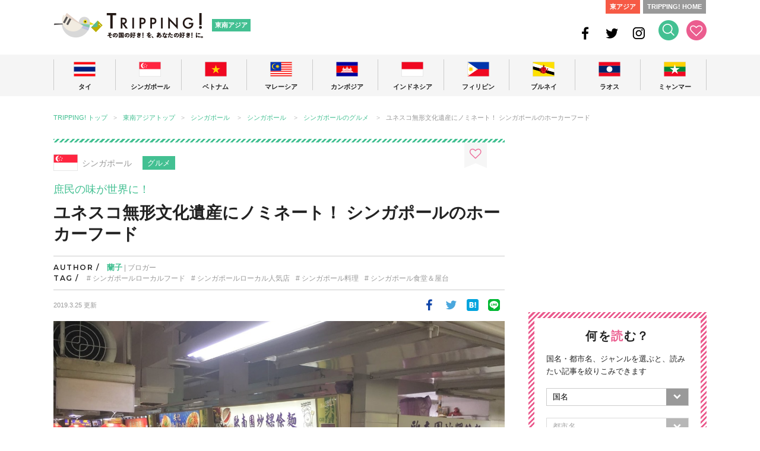

--- FILE ---
content_type: text/html; charset=UTF-8
request_url: https://tripping.jp/asean/singapore/singapore-city/71939
body_size: 24944
content:
<!doctype html>
<html lang="ja">
<head>
<meta charset="UTF-8">
<title>シンガポールのホーカーで人気のお店＆ローカルフード | TRIPPING!</title>
<meta http-equiv="X-UA-Compatible" content="IE=edge">
<meta name="viewport" content="width=device-width">
<meta name="description" content="シンガポール観光の大きな楽しみのひとつは「食べ歩き」です。近年物価の高さでは上位にランキングされているシンガポールですが、庶民の胃袋を支えているのは今も昔も”ホーカーセンター（Hawker Centre）”と言われる屋台です。">
<meta name="keywords" content="シンガポール,ホーカー,ミシュラン,ローカルフード,屋台">
<meta name="robots" content="index, follow" />
<meta name="author" content="株式会社 iD">

<!-- OGP -->
<meta property="og:site_name" content="東南アジアの今が分かる旅の情報サイト | TRIPPING!">
<meta property="og:title" content="シンガポールのホーカーで人気のお店＆ローカルフード | TRIPPING!">
<meta property="og:description" content="シンガポール観光の大きな楽しみのひとつは「食べ歩き」です。近年物価の高さでは上位にランキングされているシンガポールですが、庶民の胃袋を支えているのは今も昔も”ホーカーセンター（Hawker Centre）”と言われる屋台です。">
<meta property="og:type" content="article">
<meta property="og:url" content="https://tripping.jp/asean/singapore/singapore-city/71939">
<meta property="og:image" content="https://tripping.jp/wp-content/uploads/2019/03/IMG_1263.jpg">
<meta property="fb:app_id" content="1432262916993945">
<meta name="twitter:card" content="summary">
<meta name="twitter:site" content="@tripping_jp">
<meta name="twitter:image" content="https://tripping.jp/wp-content/uploads/2019/03/IMG_1263.jpg">
<meta name="twitter:title" content="シンガポールのホーカーで人気のお店＆ローカルフード | TRIPPING!">
<meta name="twitter:description" content="シンガポール観光の大きな楽しみのひとつは「食べ歩き」です。近年物価の高さでは上位にランキングされているシンガポールですが、庶民の胃袋を支えているのは今も昔も”ホーカーセンター（Hawker Centre）”と言われる屋台です。">
<meta name="twitter:url" content="https://tripping.jp/asean/singapore/singapore-city/71939">

<link rel="canonical" href="https://tripping.jp/asean/singapore/singapore-city/71939" />
<link href="https://fonts.googleapis.com/css?family=Montserrat:400,600" rel="stylesheet">


<!-- Web Clip -->
<link rel="apple-touch-icon" href="https://tripping.jp/wp-content/themes/tripping_new2/img/apple-touch-icon.png">
<link rel="apple-touch-icon" sizes="57x57" href="https://tripping.jp/wp-content/themes/tripping_new2/img/apple-touch-icon-57.png">
<link rel="apple-touch-icon" sizes="72x72" href="https://tripping.jp/wp-content/themes/tripping_new2/img/apple-touch-icon-72.png">
<link rel="apple-touch-icon" sizes="76x76" href="https://tripping.jp/wp-content/themes/tripping_new2/img/apple-touch-icon-76.png">
<link rel="apple-touch-icon" sizes="114x114" href="https://tripping.jp/wp-content/themes/tripping_new2/img/apple-touch-icon-114.png">
<link rel="apple-touch-icon" sizes="120x120" href="https://tripping.jp/wp-content/themes/tripping_new2/img/apple-touch-icon-120.png">
<link rel="apple-touch-icon" sizes="144x144" href="https://tripping.jp/wp-content/themes/tripping_new2/img/apple-touch-icon-144.png">
<link rel="apple-touch-icon" sizes="152x152" href="https://tripping.jp/wp-content/themes/tripping_new2/img/apple-touch-icon-152.png">
<link rel="apple-touch-icon" sizes="180x180" href="https://tripping.jp/wp-content/themes/tripping_new2/img/apple-touch-icon-180.png">
<link rel="icon" type="image/x-icon" href="https://tripping.jp/wp-content/themes/tripping_new2/img/favicon.ico">

<link rel="stylesheet" href="https://use.fontawesome.com/releases/v5.0.6/css/all.css">
<link rel="stylesheet" href="https://tripping.jp/wp-content/themes/tripping_new2/css/default.css">
<link rel="stylesheet" href="https://tripping.jp/wp-content/themes/tripping_new2/css/style.css?20191022">
<link rel="stylesheet" href="https://tripping.jp/wp-content/themes/tripping_new2/css/slick-theme.css">
<link rel="stylesheet" href="https://tripping.jp/wp-content/themes/tripping_new2/css/slick.css">

<script>
	(function(i,s,o,g,r,a,m){i['GoogleAnalyticsObject']=r;i[r]=i[r]||function(){
	(i[r].q=i[r].q||[]).push(arguments)},i[r].l=1*new Date();a=s.createElement(o),
	m=s.getElementsByTagName(o)[0];a.async=1;a.src=g;m.parentNode.insertBefore(a,m)
	})(window,document,'script','//www.google-analytics.com/analytics.js','ga');
	ga('create', 'UA-48834912-1', 'tripping.jp');
	ga('require', 'displayfeatures');
	ga('send', 'pageview');
</script>

<!-- Global site tag (gtag.js) - Google Analytics -->
<script async src="https://www.googletagmanager.com/gtag/js?id=G-297EWKM450"></script>
<script>
  window.dataLayer = window.dataLayer || [];
  function gtag(){dataLayer.push(arguments);}
  gtag('js', new Date());

  gtag('config', 'G-297EWKM450');
</script>

<meta name='robots' content='max-image-preview:large' />
	<style>img:is([sizes="auto" i], [sizes^="auto," i]) { contain-intrinsic-size: 3000px 1500px }</style>
	<link rel="alternate" type="application/rss+xml" title="TRIPPING! &raquo; フィード" href="https://tripping.jp/feed" />
<link rel="alternate" type="application/rss+xml" title="TRIPPING! &raquo; コメントフィード" href="https://tripping.jp/comments/feed" />
<script type="text/javascript" id="wpp-js" src="https://tripping.jp/wp-content/plugins/wordpress-popular-posts/assets/js/wpp.min.js?ver=7.3.6" data-sampling="0" data-sampling-rate="100" data-api-url="https://tripping.jp/wp-json/wordpress-popular-posts" data-post-id="71939" data-token="8b5e506637" data-lang="0" data-debug="0"></script>
<script type="text/javascript">
/* <![CDATA[ */
window._wpemojiSettings = {"baseUrl":"https:\/\/s.w.org\/images\/core\/emoji\/16.0.1\/72x72\/","ext":".png","svgUrl":"https:\/\/s.w.org\/images\/core\/emoji\/16.0.1\/svg\/","svgExt":".svg","source":{"concatemoji":"https:\/\/tripping.jp\/wp-includes\/js\/wp-emoji-release.min.js?ver=6.8.3"}};
/*! This file is auto-generated */
!function(s,n){var o,i,e;function c(e){try{var t={supportTests:e,timestamp:(new Date).valueOf()};sessionStorage.setItem(o,JSON.stringify(t))}catch(e){}}function p(e,t,n){e.clearRect(0,0,e.canvas.width,e.canvas.height),e.fillText(t,0,0);var t=new Uint32Array(e.getImageData(0,0,e.canvas.width,e.canvas.height).data),a=(e.clearRect(0,0,e.canvas.width,e.canvas.height),e.fillText(n,0,0),new Uint32Array(e.getImageData(0,0,e.canvas.width,e.canvas.height).data));return t.every(function(e,t){return e===a[t]})}function u(e,t){e.clearRect(0,0,e.canvas.width,e.canvas.height),e.fillText(t,0,0);for(var n=e.getImageData(16,16,1,1),a=0;a<n.data.length;a++)if(0!==n.data[a])return!1;return!0}function f(e,t,n,a){switch(t){case"flag":return n(e,"\ud83c\udff3\ufe0f\u200d\u26a7\ufe0f","\ud83c\udff3\ufe0f\u200b\u26a7\ufe0f")?!1:!n(e,"\ud83c\udde8\ud83c\uddf6","\ud83c\udde8\u200b\ud83c\uddf6")&&!n(e,"\ud83c\udff4\udb40\udc67\udb40\udc62\udb40\udc65\udb40\udc6e\udb40\udc67\udb40\udc7f","\ud83c\udff4\u200b\udb40\udc67\u200b\udb40\udc62\u200b\udb40\udc65\u200b\udb40\udc6e\u200b\udb40\udc67\u200b\udb40\udc7f");case"emoji":return!a(e,"\ud83e\udedf")}return!1}function g(e,t,n,a){var r="undefined"!=typeof WorkerGlobalScope&&self instanceof WorkerGlobalScope?new OffscreenCanvas(300,150):s.createElement("canvas"),o=r.getContext("2d",{willReadFrequently:!0}),i=(o.textBaseline="top",o.font="600 32px Arial",{});return e.forEach(function(e){i[e]=t(o,e,n,a)}),i}function t(e){var t=s.createElement("script");t.src=e,t.defer=!0,s.head.appendChild(t)}"undefined"!=typeof Promise&&(o="wpEmojiSettingsSupports",i=["flag","emoji"],n.supports={everything:!0,everythingExceptFlag:!0},e=new Promise(function(e){s.addEventListener("DOMContentLoaded",e,{once:!0})}),new Promise(function(t){var n=function(){try{var e=JSON.parse(sessionStorage.getItem(o));if("object"==typeof e&&"number"==typeof e.timestamp&&(new Date).valueOf()<e.timestamp+604800&&"object"==typeof e.supportTests)return e.supportTests}catch(e){}return null}();if(!n){if("undefined"!=typeof Worker&&"undefined"!=typeof OffscreenCanvas&&"undefined"!=typeof URL&&URL.createObjectURL&&"undefined"!=typeof Blob)try{var e="postMessage("+g.toString()+"("+[JSON.stringify(i),f.toString(),p.toString(),u.toString()].join(",")+"));",a=new Blob([e],{type:"text/javascript"}),r=new Worker(URL.createObjectURL(a),{name:"wpTestEmojiSupports"});return void(r.onmessage=function(e){c(n=e.data),r.terminate(),t(n)})}catch(e){}c(n=g(i,f,p,u))}t(n)}).then(function(e){for(var t in e)n.supports[t]=e[t],n.supports.everything=n.supports.everything&&n.supports[t],"flag"!==t&&(n.supports.everythingExceptFlag=n.supports.everythingExceptFlag&&n.supports[t]);n.supports.everythingExceptFlag=n.supports.everythingExceptFlag&&!n.supports.flag,n.DOMReady=!1,n.readyCallback=function(){n.DOMReady=!0}}).then(function(){return e}).then(function(){var e;n.supports.everything||(n.readyCallback(),(e=n.source||{}).concatemoji?t(e.concatemoji):e.wpemoji&&e.twemoji&&(t(e.twemoji),t(e.wpemoji)))}))}((window,document),window._wpemojiSettings);
/* ]]> */
</script>
<link rel='stylesheet' id='wpfp-css' href='https://tripping.jp/wp-content/plugins/wp-favorite-posts-mytripping/wpfp.css' type='text/css' />
<style id='wp-emoji-styles-inline-css' type='text/css'>

	img.wp-smiley, img.emoji {
		display: inline !important;
		border: none !important;
		box-shadow: none !important;
		height: 1em !important;
		width: 1em !important;
		margin: 0 0.07em !important;
		vertical-align: -0.1em !important;
		background: none !important;
		padding: 0 !important;
	}
</style>
<link rel='stylesheet' id='wp-block-library-css' href='https://tripping.jp/wp-includes/css/dist/block-library/style.min.css?ver=6.8.3' type='text/css' media='all' />
<style id='classic-theme-styles-inline-css' type='text/css'>
/*! This file is auto-generated */
.wp-block-button__link{color:#fff;background-color:#32373c;border-radius:9999px;box-shadow:none;text-decoration:none;padding:calc(.667em + 2px) calc(1.333em + 2px);font-size:1.125em}.wp-block-file__button{background:#32373c;color:#fff;text-decoration:none}
</style>
<style id='global-styles-inline-css' type='text/css'>
:root{--wp--preset--aspect-ratio--square: 1;--wp--preset--aspect-ratio--4-3: 4/3;--wp--preset--aspect-ratio--3-4: 3/4;--wp--preset--aspect-ratio--3-2: 3/2;--wp--preset--aspect-ratio--2-3: 2/3;--wp--preset--aspect-ratio--16-9: 16/9;--wp--preset--aspect-ratio--9-16: 9/16;--wp--preset--color--black: #000000;--wp--preset--color--cyan-bluish-gray: #abb8c3;--wp--preset--color--white: #ffffff;--wp--preset--color--pale-pink: #f78da7;--wp--preset--color--vivid-red: #cf2e2e;--wp--preset--color--luminous-vivid-orange: #ff6900;--wp--preset--color--luminous-vivid-amber: #fcb900;--wp--preset--color--light-green-cyan: #7bdcb5;--wp--preset--color--vivid-green-cyan: #00d084;--wp--preset--color--pale-cyan-blue: #8ed1fc;--wp--preset--color--vivid-cyan-blue: #0693e3;--wp--preset--color--vivid-purple: #9b51e0;--wp--preset--gradient--vivid-cyan-blue-to-vivid-purple: linear-gradient(135deg,rgba(6,147,227,1) 0%,rgb(155,81,224) 100%);--wp--preset--gradient--light-green-cyan-to-vivid-green-cyan: linear-gradient(135deg,rgb(122,220,180) 0%,rgb(0,208,130) 100%);--wp--preset--gradient--luminous-vivid-amber-to-luminous-vivid-orange: linear-gradient(135deg,rgba(252,185,0,1) 0%,rgba(255,105,0,1) 100%);--wp--preset--gradient--luminous-vivid-orange-to-vivid-red: linear-gradient(135deg,rgba(255,105,0,1) 0%,rgb(207,46,46) 100%);--wp--preset--gradient--very-light-gray-to-cyan-bluish-gray: linear-gradient(135deg,rgb(238,238,238) 0%,rgb(169,184,195) 100%);--wp--preset--gradient--cool-to-warm-spectrum: linear-gradient(135deg,rgb(74,234,220) 0%,rgb(151,120,209) 20%,rgb(207,42,186) 40%,rgb(238,44,130) 60%,rgb(251,105,98) 80%,rgb(254,248,76) 100%);--wp--preset--gradient--blush-light-purple: linear-gradient(135deg,rgb(255,206,236) 0%,rgb(152,150,240) 100%);--wp--preset--gradient--blush-bordeaux: linear-gradient(135deg,rgb(254,205,165) 0%,rgb(254,45,45) 50%,rgb(107,0,62) 100%);--wp--preset--gradient--luminous-dusk: linear-gradient(135deg,rgb(255,203,112) 0%,rgb(199,81,192) 50%,rgb(65,88,208) 100%);--wp--preset--gradient--pale-ocean: linear-gradient(135deg,rgb(255,245,203) 0%,rgb(182,227,212) 50%,rgb(51,167,181) 100%);--wp--preset--gradient--electric-grass: linear-gradient(135deg,rgb(202,248,128) 0%,rgb(113,206,126) 100%);--wp--preset--gradient--midnight: linear-gradient(135deg,rgb(2,3,129) 0%,rgb(40,116,252) 100%);--wp--preset--font-size--small: 13px;--wp--preset--font-size--medium: 20px;--wp--preset--font-size--large: 36px;--wp--preset--font-size--x-large: 42px;--wp--preset--spacing--20: 0.44rem;--wp--preset--spacing--30: 0.67rem;--wp--preset--spacing--40: 1rem;--wp--preset--spacing--50: 1.5rem;--wp--preset--spacing--60: 2.25rem;--wp--preset--spacing--70: 3.38rem;--wp--preset--spacing--80: 5.06rem;--wp--preset--shadow--natural: 6px 6px 9px rgba(0, 0, 0, 0.2);--wp--preset--shadow--deep: 12px 12px 50px rgba(0, 0, 0, 0.4);--wp--preset--shadow--sharp: 6px 6px 0px rgba(0, 0, 0, 0.2);--wp--preset--shadow--outlined: 6px 6px 0px -3px rgba(255, 255, 255, 1), 6px 6px rgba(0, 0, 0, 1);--wp--preset--shadow--crisp: 6px 6px 0px rgba(0, 0, 0, 1);}:where(.is-layout-flex){gap: 0.5em;}:where(.is-layout-grid){gap: 0.5em;}body .is-layout-flex{display: flex;}.is-layout-flex{flex-wrap: wrap;align-items: center;}.is-layout-flex > :is(*, div){margin: 0;}body .is-layout-grid{display: grid;}.is-layout-grid > :is(*, div){margin: 0;}:where(.wp-block-columns.is-layout-flex){gap: 2em;}:where(.wp-block-columns.is-layout-grid){gap: 2em;}:where(.wp-block-post-template.is-layout-flex){gap: 1.25em;}:where(.wp-block-post-template.is-layout-grid){gap: 1.25em;}.has-black-color{color: var(--wp--preset--color--black) !important;}.has-cyan-bluish-gray-color{color: var(--wp--preset--color--cyan-bluish-gray) !important;}.has-white-color{color: var(--wp--preset--color--white) !important;}.has-pale-pink-color{color: var(--wp--preset--color--pale-pink) !important;}.has-vivid-red-color{color: var(--wp--preset--color--vivid-red) !important;}.has-luminous-vivid-orange-color{color: var(--wp--preset--color--luminous-vivid-orange) !important;}.has-luminous-vivid-amber-color{color: var(--wp--preset--color--luminous-vivid-amber) !important;}.has-light-green-cyan-color{color: var(--wp--preset--color--light-green-cyan) !important;}.has-vivid-green-cyan-color{color: var(--wp--preset--color--vivid-green-cyan) !important;}.has-pale-cyan-blue-color{color: var(--wp--preset--color--pale-cyan-blue) !important;}.has-vivid-cyan-blue-color{color: var(--wp--preset--color--vivid-cyan-blue) !important;}.has-vivid-purple-color{color: var(--wp--preset--color--vivid-purple) !important;}.has-black-background-color{background-color: var(--wp--preset--color--black) !important;}.has-cyan-bluish-gray-background-color{background-color: var(--wp--preset--color--cyan-bluish-gray) !important;}.has-white-background-color{background-color: var(--wp--preset--color--white) !important;}.has-pale-pink-background-color{background-color: var(--wp--preset--color--pale-pink) !important;}.has-vivid-red-background-color{background-color: var(--wp--preset--color--vivid-red) !important;}.has-luminous-vivid-orange-background-color{background-color: var(--wp--preset--color--luminous-vivid-orange) !important;}.has-luminous-vivid-amber-background-color{background-color: var(--wp--preset--color--luminous-vivid-amber) !important;}.has-light-green-cyan-background-color{background-color: var(--wp--preset--color--light-green-cyan) !important;}.has-vivid-green-cyan-background-color{background-color: var(--wp--preset--color--vivid-green-cyan) !important;}.has-pale-cyan-blue-background-color{background-color: var(--wp--preset--color--pale-cyan-blue) !important;}.has-vivid-cyan-blue-background-color{background-color: var(--wp--preset--color--vivid-cyan-blue) !important;}.has-vivid-purple-background-color{background-color: var(--wp--preset--color--vivid-purple) !important;}.has-black-border-color{border-color: var(--wp--preset--color--black) !important;}.has-cyan-bluish-gray-border-color{border-color: var(--wp--preset--color--cyan-bluish-gray) !important;}.has-white-border-color{border-color: var(--wp--preset--color--white) !important;}.has-pale-pink-border-color{border-color: var(--wp--preset--color--pale-pink) !important;}.has-vivid-red-border-color{border-color: var(--wp--preset--color--vivid-red) !important;}.has-luminous-vivid-orange-border-color{border-color: var(--wp--preset--color--luminous-vivid-orange) !important;}.has-luminous-vivid-amber-border-color{border-color: var(--wp--preset--color--luminous-vivid-amber) !important;}.has-light-green-cyan-border-color{border-color: var(--wp--preset--color--light-green-cyan) !important;}.has-vivid-green-cyan-border-color{border-color: var(--wp--preset--color--vivid-green-cyan) !important;}.has-pale-cyan-blue-border-color{border-color: var(--wp--preset--color--pale-cyan-blue) !important;}.has-vivid-cyan-blue-border-color{border-color: var(--wp--preset--color--vivid-cyan-blue) !important;}.has-vivid-purple-border-color{border-color: var(--wp--preset--color--vivid-purple) !important;}.has-vivid-cyan-blue-to-vivid-purple-gradient-background{background: var(--wp--preset--gradient--vivid-cyan-blue-to-vivid-purple) !important;}.has-light-green-cyan-to-vivid-green-cyan-gradient-background{background: var(--wp--preset--gradient--light-green-cyan-to-vivid-green-cyan) !important;}.has-luminous-vivid-amber-to-luminous-vivid-orange-gradient-background{background: var(--wp--preset--gradient--luminous-vivid-amber-to-luminous-vivid-orange) !important;}.has-luminous-vivid-orange-to-vivid-red-gradient-background{background: var(--wp--preset--gradient--luminous-vivid-orange-to-vivid-red) !important;}.has-very-light-gray-to-cyan-bluish-gray-gradient-background{background: var(--wp--preset--gradient--very-light-gray-to-cyan-bluish-gray) !important;}.has-cool-to-warm-spectrum-gradient-background{background: var(--wp--preset--gradient--cool-to-warm-spectrum) !important;}.has-blush-light-purple-gradient-background{background: var(--wp--preset--gradient--blush-light-purple) !important;}.has-blush-bordeaux-gradient-background{background: var(--wp--preset--gradient--blush-bordeaux) !important;}.has-luminous-dusk-gradient-background{background: var(--wp--preset--gradient--luminous-dusk) !important;}.has-pale-ocean-gradient-background{background: var(--wp--preset--gradient--pale-ocean) !important;}.has-electric-grass-gradient-background{background: var(--wp--preset--gradient--electric-grass) !important;}.has-midnight-gradient-background{background: var(--wp--preset--gradient--midnight) !important;}.has-small-font-size{font-size: var(--wp--preset--font-size--small) !important;}.has-medium-font-size{font-size: var(--wp--preset--font-size--medium) !important;}.has-large-font-size{font-size: var(--wp--preset--font-size--large) !important;}.has-x-large-font-size{font-size: var(--wp--preset--font-size--x-large) !important;}
:where(.wp-block-post-template.is-layout-flex){gap: 1.25em;}:where(.wp-block-post-template.is-layout-grid){gap: 1.25em;}
:where(.wp-block-columns.is-layout-flex){gap: 2em;}:where(.wp-block-columns.is-layout-grid){gap: 2em;}
:root :where(.wp-block-pullquote){font-size: 1.5em;line-height: 1.6;}
</style>
<link rel='stylesheet' id='contact-form-7-css' href='https://tripping.jp/wp-content/plugins/contact-form-7/includes/css/styles.css?ver=6.1.3' type='text/css' media='all' />
<link rel='stylesheet' id='wordpress-popular-posts-css-css' href='https://tripping.jp/wp-content/plugins/wordpress-popular-posts/assets/css/wpp.css?ver=7.3.6' type='text/css' media='all' />
<script type="text/javascript" src="https://tripping.jp/wp-includes/js/jquery/jquery.min.js?ver=3.7.1" id="jquery-core-js"></script>
<script type="text/javascript" src="https://tripping.jp/wp-includes/js/jquery/jquery-migrate.min.js?ver=3.4.1" id="jquery-migrate-js"></script>
<script type="text/javascript" src="https://tripping.jp/wp-content/plugins/wp-favorite-posts-mytripping/wpfp.js?ver=6.8.3" id="wp-favorite-posts-mytripping-js"></script>
<link rel="https://api.w.org/" href="https://tripping.jp/wp-json/" /><link rel="alternate" title="JSON" type="application/json" href="https://tripping.jp/wp-json/wp/v2/posts/71939" /><link rel="canonical" href="https://tripping.jp/asean/singapore/singapore-city/71939" />
<link rel='shortlink' href='https://tripping.jp/?p=71939' />
<link rel="alternate" title="oEmbed (JSON)" type="application/json+oembed" href="https://tripping.jp/wp-json/oembed/1.0/embed?url=https%3A%2F%2Ftripping.jp%2Fasean%2Fsingapore%2Fsingapore-city%2F71939" />
<link rel="alternate" title="oEmbed (XML)" type="text/xml+oembed" href="https://tripping.jp/wp-json/oembed/1.0/embed?url=https%3A%2F%2Ftripping.jp%2Fasean%2Fsingapore%2Fsingapore-city%2F71939&#038;format=xml" />
            <style id="wpp-loading-animation-styles">@-webkit-keyframes bgslide{from{background-position-x:0}to{background-position-x:-200%}}@keyframes bgslide{from{background-position-x:0}to{background-position-x:-200%}}.wpp-widget-block-placeholder,.wpp-shortcode-placeholder{margin:0 auto;width:60px;height:3px;background:#dd3737;background:linear-gradient(90deg,#dd3737 0%,#571313 10%,#dd3737 100%);background-size:200% auto;border-radius:3px;-webkit-animation:bgslide 1s infinite linear;animation:bgslide 1s infinite linear}</style>
            
</head>

<body id="content">
	<div id="fb-root"></div>
		<div id="searchbox">
		<div class="searchbox-inner">
			<div class="searchbox-close sp"><i class="fas fa-times"></i></div>
			<form action="/" name="s" method="get">
				<dl class="search">
					<dt><input type="text" name="s" value="" placeholder="記事を探す"/><input type="hidden" name="area" value="asean" /></dt>
					<dd><button><i class="fas fa-search fa-2x"></i></button></dd>
				</dl>
			</form>
			<div class="searchbox-tag">			
				<ul>
					<li class="searchbox-li"><a href="/tag/バンコクお土産">#バンコクお土産</a></li>
					<li class="searchbox-li"><a href="/tag/シンガポールローカル人気店">#シンガポールローカル人気店</a></li>
					<li class="searchbox-li"><a href="/tag/ダナン旅行">#ダナン旅行</a></li>
					<li class="searchbox-li"><a href="/tag/ビーチリゾート">#ビーチリゾート</a></li>
					<li class="searchbox-li"><a href="/tag/ソウルローカル人気店">#ソウルローカル人気店</a></li>
					<li class="searchbox-li"><a href="/tag/台湾料理">#台湾料理</a></li>
					<li class="searchbox-li"><a href="/tag/香港レストラン">#香港レストラン</a></li>
					<li class="searchbox-li"><a href="/tag/モデルコース">#モデルコース</a></li>
					<li class="searchbox-li"><a href="/tag/子連れ旅行">#子連れ旅行</a></li>
				</ul>
			</div>
			<div class="searchbox-close pc"><i class="fas fa-times"></i></div>
		</div>		
	</div>

	<!-- Header -->
	<header id="head" class="cf">
			<div class="header-link-L cf">
				<div class="header-logo pc"><a href="/asean" rel="home">TRIPPING! 東南アジアの今が分かる旅の情報サイト</a></div>
				<div class="header-logo-sp sp"><a href="/asean" rel="home"><img loading="lazy" src="https://tripping.jp/wp-content/themes/tripping_new2/img/logo-sp-header.png" width="183" alt=""/></a></div>
				<div class="sub-logo"><a href="/asean" rel="home">東南アジア</a></div>
			</div>
			<div class="header-link-R cf pc">
				<ul class="link-to">
					<li class="link-to-east-asia"><a href="/east-asia">東アジア</a></li>
					<li class="link-to-home"><a href="/">TRIPPING! HOME</a></li>
				</ul>
				<ul class="ico-head">
					<li class="ico-head-1"><a href="https://www.facebook.com/tripping.jp" target="_blank"><img loading="lazy" src="https://tripping.jp/wp-content/themes/tripping_new2/img/ico-head-fb.png" width="24" height="24" alt="Facebook"/></a></li>
					<li class="ico-head-1"><a href="https://twitter.com/tripping_jp" target="_blank"><img loading="lazy" src="https://tripping.jp/wp-content/themes/tripping_new2/img/ico-head-tw.png" width="24" height="24" alt="Twitter"/></a></li>
					<li class="ico-head-1"><a href="https://www.instagram.com/tripping_official/" target="_blank"><img loading="lazy" src="https://tripping.jp/wp-content/themes/tripping_new2/img/ico-head-insta.png" width="24" height="24" alt="Instagram"/></a></li>
					<li class="ico-head-1"><a href="#" id="btn-search"><img loading="lazy" src="https://tripping.jp/wp-content/themes/tripping_new2/img/ico-head-seach.png" width="34" height="34" alt="検索する"/></a></li>
					<li class="ico-head-2"><a href="/favorite"><img loading="lazy" src="https://tripping.jp/wp-content/themes/tripping_new2/img/ico-head-like.png" width="34" height="34" alt="お気に入り"/></a></li>
				</ul>
		</div>
	
		<div class="sp-search sp"><a href="#" id="btn-search-sp"><i class="fas fa-search fa-2x"></i></a></div>
		<div class="sp-menu sp spmenubtn1" id="btn_menu"></div>
	</header>
	<!-- /Header -->
	<!-- Grobal Navigation PC-->
	<nav id="grobal-nav" class="nav-pc pc">
		<div class="grobal-navi-inner dropnavi">
			<ul class="grobal-navi-ul">
				<li class="grobal-navi-li gnavi-lineL parent">
					<a href="javascript:void(0)" class="btn-navi-area"><div class="grobal-nav-flag"><img loading="lazy" src="https://tripping.jp/wp-content/themes/tripping_new2/img/flag-gnavi-thailand.png" width="37" alt="タイ"/></div>
					<p class="grobal-nav-txt">タイ</p></a>
					<div class="dropnavi-inner">
						<ul class="dropnavi-in-ul drp-01">
							<div class="drp-close"><i class="fas fa-times"></i></div>
							<li class="dropnavi-li dropnavi-li-01">	
								<div class="drp-country"><a href="/asean/thailand">タイ<i class="fas fa-angle-right"></i></a></div>
								<!--div class="drp-info"><a href="/info-thailand"><i class="far fa-question-circle"></i>こんな国です<i class="fas fa-angle-right"></i></a></div-->
								<div class="drp-thum"><a href="/asean/thailand"><img loading="lazy" src="https://tripping.jp/wp-content/themes/tripping_new2/img/img-drp-thum-thailand.jpg" width="160" height="160" alt=""/></a></div>
							</li>
							<li class="dropnavi-li dropnavi-li-02">
								<div class="drp-city"><i class="fas fa-check"></i>都市</div>
								<ul>
									<li class="drp-city-li"><a href="/asean/thailand/bangkok">バンコク</a></li>
									<li class="drp-city-li"><a href="/asean/thailand/phuket">プーケット</a></li>
									<li class="drp-city-li"><a href="/asean/thailand/chiang-mai">チェンマイ</a></li>
									<li class="drp-city-li"><a href="/asean/thailand/chiang-rai">チェンライ</a></li>
									<li class="drp-city-li"><a href="/asean/thailand/hua-hin">ホアヒン</a></li>
									<li class="drp-city-li"><a href="/asean/thailand/khao-yai">カオヤイ</a></li>
									<li class="drp-city-li"><a href="/asean/thailand/korat">コラート</a></li>
								</ul>
								<div class="drp-genre"><i class="fas fa-check"></i>ジャンル</div>
								<ul>
									<li class="drp-genre-li"><a href="/genre-c/thailand/info">基本情報</a></li>
									<li class="drp-genre-li"><a href="/genre-c/thailand/sightseeing">観光</a></li>
									<li class="drp-genre-li"><a href="/genre-c/thailand/eat">グルメ</a></li>
									<li class="drp-genre-li"><a href="/genre-c/thailand/shopping">買い物</a></li>
									<li class="drp-genre-li"><a href="/genre-c/thailand/beauty">ビューティー</a></li>
									<li class="drp-genre-li"><a href="/genre-c/thailand/stay">ホテル・宿泊</a></li>
									<li class="drp-genre-li"><a href="/genre-c/thailand/event">イベント</a></li>
									<li class="drp-genre-li"><a href="/genre-c/thailand/entertainment">エンタメ</a></li>
									<li class="drp-genre-li"><a href="/asean/thailand/news">ニュース</a></li>
									<li class="drp-genre-li"><a href="/asean/thailand/feature">特集</a></li>
								</ul>
							</li>
							<li class="dropnavi-li dropnavi-li-03">
								<div class="drp-feature-title">FE<span class="title-white">A</span>TURE</div>
									
								<div class="drp-feature-li">
									<div class="drp-frature-thum"><a href="https://tripping.jp/asean/thailand/khao-yai/89860"><img loading="lazy" src="https://tripping.jp/wp-content/uploads/2022/09/InterContinental-Khao-Yai-Classic-Lake-View-White-2-Resize-240x160.jpg" width="200" height="133" alt=""/></a></div>
									<div class="drp-feature-txt"><a href="https://tripping.jp/asean/thailand/khao-yai/89860">タイ避暑地に新たなラグジュアリーホテル 「インターコンチネンタル カオヤイ リゾート」</a></div>									
								</div>
									
								<div class="drp-feature-li">
									<div class="drp-frature-thum"><a href="https://tripping.jp/asean/thailand/bangkok/89818"><img loading="lazy" src="https://tripping.jp/wp-content/uploads/2022/08/PXL_20220728_052725950-240x160.jpg" width="200" height="133" alt=""/></a></div>
									<div class="drp-feature-txt"><a href="https://tripping.jp/asean/thailand/bangkok/89818">チャオプラヤーツーリストボート （Hop On Hop Off Boat）でのバンコク川沿い観光が楽しい</a></div>									
								</div>
															</li>
						</ul>
					</div><!-- /dropnavi-inner -->
				</li>
				<li class="grobal-navi-li parent">
					<a href="javascript:void(0)" class="btn-navi-area"><div class="grobal-nav-flag"><img loading="lazy" src="https://tripping.jp/wp-content/themes/tripping_new2/img/flag-gnavi-singapore.png" width="37" height="25" alt="シンガポール"/></div>
					<p class="grobal-nav-txt">シンガポール</p></a>
					<div class="dropnavi-inner">
						<ul class="dropnavi-in-ul drp-02">
							<div class="drp-close"><i class="fas fa-times"></i></div>
							<li class="dropnavi-li dropnavi-li-01">	
								<div class="drp-country"><a href="/asean/singapore">シンガポール<i class="fas fa-angle-right"></i></a></div>
								<!--div class="drp-info"><a href="/info-singapore"><i class="far fa-question-circle"></i>こんな国です<i class="fas fa-angle-right"></i></a></div-->
								<div class="drp-thum"><a href="/asean/singapore"><img loading="lazy" src="https://tripping.jp/wp-content/themes/tripping_new2/img/img-drp-thum-singapore.jpg" width="160" height="160" alt=""/></a></div>
							</li>
							<li class="dropnavi-li dropnavi-li-02">
								<div class="drp-city"><i class="fas fa-check"></i>都市</div>
								<ul>
									<li class="drp-city-li"><a href="/asean/singapore/singapore-city">シンガポール</a></li>
								</ul>
								<div class="drp-genre"><i class="fas fa-check"></i>ジャンル</div>
								<ul>
									<li class="drp-genre-li"><a href="/genre-c/singapore/info">基本情報</a></li>
									<li class="drp-genre-li"><a href="/genre-c/singapore/sightseeing">観光</a></li>
									<li class="drp-genre-li"><a href="/genre-c/singapore/eat">グルメ</a></li>
									<li class="drp-genre-li"><a href="/genre-c/singapore/shopping">買い物</a></li>
									<li class="drp-genre-li"><a href="/genre-c/singapore/beauty">ビューティー</a></li>
									<li class="drp-genre-li"><a href="/genre-c/singapore/stay">ホテル・宿泊</a></li>
									<li class="drp-genre-li"><a href="/genre-c/singapore/event">イベント</a></li>
									<li class="drp-genre-li"><a href="/genre-c/singapore/entertainment">エンタメ</a></li>
									<li class="drp-genre-li"><a href="/asean/singapore/news">ニュース</a></li>
									<li class="drp-genre-li"><a href="/asean/singapore/feature">特集</a></li>
								</ul>
							</li>
							<li class="dropnavi-li dropnavi-li-03">
								<div class="drp-feature-title">FE<span class="title-white">A</span>TURE</div>
									
								<div class="drp-feature-li">
									<div class="drp-frature-thum"><a href="https://tripping.jp/asean/singapore/89768"><img loading="lazy" src="https://tripping.jp/wp-content/uploads/2016/05/b52fb3b9d42c7f8634b1dce0cd60c0b3-168x126.jpg" width="200" height="133" alt=""/></a></div>
									<div class="drp-feature-txt"><a href="https://tripping.jp/asean/singapore/89768">スクートが札幌＝シンガポール直行便を再開、台湾経由便も</a></div>									
								</div>
									
								<div class="drp-feature-li">
									<div class="drp-frature-thum"><a href="https://tripping.jp/asean/singapore/89487"><img loading="lazy" src="https://tripping.jp/wp-content/uploads/2016/04/71ccd13c0b91c3af35fd6a2f670577d8-168x95.jpg" width="200" height="133" alt=""/></a></div>
									<div class="drp-feature-txt"><a href="https://tripping.jp/asean/singapore/89487">スクートが成田＝シンガポール直行便を新規開設！ 関西＝シンガポール直行便も再開</a></div>									
								</div>
															</li>
						</ul>
					</div><!-- /dropnavi-inner -->
				</li>
				<li class="grobal-navi-li parent">
					<a href="javascript:void(0)" class="btn-navi-area"><div class="grobal-nav-flag"><img loading="lazy" src="https://tripping.jp/wp-content/themes/tripping_new2/img/flag-gnavi-vietnam.png" width="37" height="25" alt="ベトナム"/></div>
					<p class="grobal-nav-txt">ベトナム</p></a>
					<div class="dropnavi-inner">
						<ul class="dropnavi-in-ul drp-03">
							<div class="drp-close"><i class="fas fa-times"></i></div>
							<li class="dropnavi-li dropnavi-li-01">	
								<div class="drp-country"><a href="/asean/vietnam">ベトナム<i class="fas fa-angle-right"></i></a></div>
								<!--div class="drp-info"><a href="/info-vietnam"><i class="far fa-question-circle"></i>こんな国です<i class="fas fa-angle-right"></i></a></div-->
								<div class="drp-thum"><a href="/asean/vietnam"><img loading="lazy" src="https://tripping.jp/wp-content/themes/tripping_new2/img/img-drp-thum-vietnam.jpg" width="160" height="160" alt=""/></a></div>
							</li>
							<li class="dropnavi-li dropnavi-li-02">
								<div class="drp-city"><i class="fas fa-check"></i>都市</div>
								<ul>
									<li class="drp-city-li"><a href="/asean/vietnam/ho-chi-minh">ホーチミン</a></li>
									<li class="drp-city-li"><a href="/asean/vietnam/hanoi">ハノイ</a></li>
									<li class="drp-city-li"><a href="/asean/vietnam/danang">ダナン</a></li>
									<li class="drp-city-li"><a href="/asean/vietnam/hoi-an">ホイアン</a></li>
								</ul>
								<div class="drp-genre"><i class="fas fa-check"></i>ジャンル</div>
								<ul>
									<li class="drp-genre-li"><a href="/genre-c/vietnam/info">基本情報</a></li>
									<li class="drp-genre-li"><a href="/genre-c/vietnam/sightseeing">観光</a></li>
									<li class="drp-genre-li"><a href="/genre-c/vietnam/eat">グルメ</a></li>
									<li class="drp-genre-li"><a href="/genre-c/vietnam/shopping">買い物</a></li>
									<li class="drp-genre-li"><a href="/genre-c/vietnam/beauty">ビューティー</a></li>
									<li class="drp-genre-li"><a href="/genre-c/vietnam/stay">ホテル・宿泊</a></li>
									<li class="drp-genre-li"><a href="/genre-c/vietnam/event">イベント</a></li>
									<li class="drp-genre-li"><a href="/genre-c/vietnam/entertainment">エンタメ</a></li>
									<li class="drp-genre-li"><a href="/asean/vietnam/news">ニュース</a></li>
									<li class="drp-genre-li"><a href="/asean/vietnam/feature">特集</a></li>
								</ul>
							</li>
							<li class="dropnavi-li dropnavi-li-03">
								<div class="drp-feature-title">FE<span class="title-white">A</span>TURE</div>
									
								<div class="drp-feature-li">
									<div class="drp-frature-thum"><a href="https://tripping.jp/asean/vietnam/ho-chi-minh/90178"><img loading="lazy" src="https://tripping.jp/wp-content/uploads/2022/10/Main-Entrance-240x151.jpg" width="200" height="133" alt=""/></a></div>
									<div class="drp-feature-txt"><a href="https://tripping.jp/asean/vietnam/ho-chi-minh/90178">「ザ・レヴェリー サイゴン」に世界屈指のモダンイタリアンが開業</a></div>									
								</div>
									
								<div class="drp-feature-li">
									<div class="drp-frature-thum"><a href="https://tripping.jp/asean/vietnam/89420"><img loading="lazy" src="https://tripping.jp/wp-content/uploads/2022/05/PC092483-1024x768-1-240x180.jpg" width="200" height="133" alt=""/></a></div>
									<div class="drp-feature-txt"><a href="https://tripping.jp/asean/vietnam/89420">魚、エビ、肉と様々な材料から作られるベトナムの練りもの</a></div>									
								</div>
															</li>
						</ul>
					</div><!-- /dropnavi-inner -->
				</li>
				<li class="grobal-navi-li parent">
					<a href="javascript:void(0)" class="btn-navi-area"><div class="grobal-nav-flag"><img loading="lazy" src="https://tripping.jp/wp-content/themes/tripping_new2/img/flag-gnavi-malaysia.png" width="37" height="25" alt="マレーシア"/></div>
					<p class="grobal-nav-txt">マレーシア</p></a>
					<div class="dropnavi-inner">
						<ul class="dropnavi-in-ul drp-04">
							<div class="drp-close"><i class="fas fa-times"></i></div>
							<li class="dropnavi-li dropnavi-li-01">	
								<div class="drp-country"><a href="/asean/malaysia">マレーシア<i class="fas fa-angle-right"></i></a></div>
								<!--div class="drp-info"><a href="/info-malaysia"><i class="far fa-question-circle"></i>こんな国です<i class="fas fa-angle-right"></i></a></div-->
								<div class="drp-thum"><a href="/asean/malaysia"><img loading="lazy" src="https://tripping.jp/wp-content/themes/tripping_new2/img/img-drp-thum-malaysia.jpg" width="160" height="160" alt=""/></a></div>
							</li>
							<li class="dropnavi-li dropnavi-li-02">
								<div class="drp-city"><i class="fas fa-check"></i>都市</div>
								<ul>
									<li class="drp-city-li"><a href="/asean/malaysia/kuala-lumpur">クアラルンプール</a></li>
									<li class="drp-city-li"><a href="/asean/malaysia/kota-kinabalu">コタキナバル</a></li>
									<li class="drp-city-li"><a href="/asean/malaysia/penang">ペナン島</a></li>
									<li class="drp-city-li"><a href="/asean/malaysia/langkawi">ランカウイ島</a></li>
								</ul>
								<div class="drp-genre"><i class="fas fa-check"></i>ジャンル</div>
								<ul>
									<li class="drp-genre-li"><a href="/genre-c/malaysia/info">基本情報</a></li>
									<li class="drp-genre-li"><a href="/genre-c/malaysia/sightseeing">観光</a></li>
									<li class="drp-genre-li"><a href="/genre-c/malaysia/eat">グルメ</a></li>
									<li class="drp-genre-li"><a href="/genre-c/malaysia/shopping">買い物</a></li>
									<li class="drp-genre-li"><a href="/genre-c/malaysia/beauty">ビューティー</a></li>
									<li class="drp-genre-li"><a href="/genre-c/malaysia/stay">ホテル・宿泊</a></li>
									<li class="drp-genre-li"><a href="/genre-c/malaysia/event">イベント</a></li>
									<li class="drp-genre-li"><a href="/genre-c/malaysia/entertainment">エンタメ</a></li>
									<li class="drp-genre-li"><a href="/asean/malaysia/news">ニュース</a></li>
									<li class="drp-genre-li"><a href="/asean/malaysia/feature">特集</a></li>
								</ul>
							</li>
							<li class="dropnavi-li dropnavi-li-03">
								<div class="drp-feature-title">FE<span class="title-white">A</span>TURE</div>
									
								<div class="drp-feature-li">
									<div class="drp-frature-thum"><a href="https://tripping.jp/asean/malaysia/kuala-lumpur/89933"><img loading="lazy" src="https://tripping.jp/wp-content/uploads/2022/09/DSCF3795-240x160.jpg" width="200" height="133" alt=""/></a></div>
									<div class="drp-feature-txt"><a href="https://tripping.jp/asean/malaysia/kuala-lumpur/89933">入国条件緩和のマレーシアを旅してみた 〜クアラルンプール編〜</a></div>									
								</div>
									
								<div class="drp-feature-li">
									<div class="drp-frature-thum"><a href="https://tripping.jp/asean/malaysia/langkawi/89872"><img loading="lazy" src="https://tripping.jp/wp-content/uploads/2022/09/DSCF2517_-240x160.png" width="200" height="133" alt=""/></a></div>
									<div class="drp-feature-txt"><a href="https://tripping.jp/asean/malaysia/langkawi/89872">入国条件緩和のマレーシアを旅してみた 〜ランカウイ編〜</a></div>									
								</div>
															</li>
						</ul>
					</div><!-- /dropnavi-inner -->
				</li>
				<li class="grobal-navi-li parent">
					<a href="javascript:void(0)" class="btn-navi-area"><div class="grobal-nav-flag"><img loading="lazy" src="https://tripping.jp/wp-content/themes/tripping_new2/img/flag-gnavi-cambodia.png" width="37" height="25" alt="カンボジア"/></div>
					<p class="grobal-nav-txt">カンボジア</p></a>
					<div class="dropnavi-inner">
						<ul class="dropnavi-in-ul drp-05">
							<div class="drp-close"><i class="fas fa-times"></i></div>
							<li class="dropnavi-li dropnavi-li-01">	
								<div class="drp-country"><a href="/asean/cambodia">カンボジア<i class="fas fa-angle-right"></i></a></div>
								<!--div class="drp-info"><a href="/info-cambodia"><i class="far fa-question-circle"></i>こんな国です<i class="fas fa-angle-right"></i></a></div-->
								<div class="drp-thum"><a href="/asean/cambodia"><img loading="lazy" src="https://tripping.jp/wp-content/themes/tripping_new2/img/img-drp-thum-cambodia.jpg" width="160" height="160" alt=""/></a></div>
							</li>
							<li class="dropnavi-li dropnavi-li-02">
								<div class="drp-city"><i class="fas fa-check"></i>都市</div>
								<ul>
									<li class="drp-city-li"><a href="/asean/cambodia/siem-reap">シェムリアップ</a></li>
									<li class="drp-city-li"><a href="/asean/cambodia/phnom-penh">プノンペン</a></li>
								</ul>
								<div class="drp-genre"><i class="fas fa-check"></i>ジャンル</div>
								<ul>
									<li class="drp-genre-li"><a href="/genre-c/cambodia/info">基本情報</a></li>
									<li class="drp-genre-li"><a href="/genre-c/cambodia/sightseeing">観光</a></li>
									<li class="drp-genre-li"><a href="/genre-c/cambodia/eat">グルメ</a></li>
									<li class="drp-genre-li"><a href="/genre-c/cambodia/shopping">買い物</a></li>
									<li class="drp-genre-li"><a href="/genre-c/cambodia/beauty">ビューティー</a></li>
									<li class="drp-genre-li"><a href="/genre-c/cambodia/stay">ホテル・宿泊</a></li>
									<li class="drp-genre-li"><a href="/genre-c/cambodia/event">イベント</a></li>
									<li class="drp-genre-li"><a href="/genre-c/cambodia/entertainment">エンタメ</a></li>
									<li class="drp-genre-li"><a href="/asean/cambodia/news">ニュース</a></li>
									<li class="drp-genre-li"><a href="/asean/cambodia/feature">特集</a></li>
								</ul>
							</li>
							<li class="dropnavi-li dropnavi-li-03">
								<div class="drp-feature-title">FE<span class="title-white">A</span>TURE</div>
									
								<div class="drp-feature-li">
									<div class="drp-frature-thum"><a href="https://tripping.jp/asean/cambodia/siem-reap/89114"><img loading="lazy" src="https://tripping.jp/wp-content/uploads/2022/03/top_m-240x160.jpg" width="200" height="133" alt=""/></a></div>
									<div class="drp-feature-txt"><a href="https://tripping.jp/asean/cambodia/siem-reap/89114">アンコール遺跡群の宝石箱！バンテアイ・スレイ寺院</a></div>									
								</div>
									
								<div class="drp-feature-li">
									<div class="drp-frature-thum"><a href="https://tripping.jp/asean/cambodia/siem-reap/88296"><img loading="lazy" src="https://tripping.jp/wp-content/uploads/2021/11/top-1-1-240x160.jpg" width="200" height="133" alt=""/></a></div>
									<div class="drp-feature-txt"><a href="https://tripping.jp/asean/cambodia/siem-reap/88296">2回目のカンボジアで訪れたい遺跡５選</a></div>									
								</div>
															</li>
						</ul>
					</div><!-- /dropnavi-inner -->
				</li>
				<li class="grobal-navi-li parent">
					<a href="javascript:void(0)" class="btn-navi-area"><div class="grobal-nav-flag"><img loading="lazy" src="https://tripping.jp/wp-content/themes/tripping_new2/img/flag-gnavi-indonesia.png" width="37" height="25" alt="インドネシア"/></div>
					<p class="grobal-nav-txt">インドネシア</p></a>
					<div class="dropnavi-inner">
						<ul class="dropnavi-in-ul drp-06">
							<div class="drp-close"><i class="fas fa-times"></i></div>
							<li class="dropnavi-li dropnavi-li-01">	
								<div class="drp-country"><a href="/asean/indonesia">インドネシア<i class="fas fa-angle-right"></i></a></div>
								<!--div class="drp-info"><a href="/info-indonesia/"><i class="far fa-question-circle"></i>こんな国です<i class="fas fa-angle-right"></i></a></div-->
								<div class="drp-thum"><a href="/asean/indonesia"><img loading="lazy" src="https://tripping.jp/wp-content/themes/tripping_new2/img/img-drp-thum-indonesia.jpg" width="160" height="160" alt=""/></a></div>
							</li>
							<li class="dropnavi-li dropnavi-li-02">
								<div class="drp-city"><i class="fas fa-check"></i>都市</div>
								<ul>
									<li class="drp-city-li"><a href="/asean/indonesia/bali">バリ</a></li>
									<li class="drp-city-li"><a href="/asean/indonesia/jakarta">ジャカルタ</a></li>
									<li class="drp-city-li"><a href="/asean/indonesia/yogyakarta">ジョグジャカルタ</a></li>
								</ul>
								<div class="drp-genre"><i class="fas fa-check"></i>ジャンル</div>
								<ul>
									<li class="drp-genre-li"><a href="/genre-c/indonesia/info">基本情報</a></li>
									<li class="drp-genre-li"><a href="/genre-c/indonesia/sightseeing">観光</a></li>
									<li class="drp-genre-li"><a href="/genre-c/indonesia/eat">グルメ</a></li>
									<li class="drp-genre-li"><a href="/genre-c/indonesia/shopping">買い物</a></li>
									<li class="drp-genre-li"><a href="/genre-c/indonesia/beauty">ビューティー</a></li>
									<li class="drp-genre-li"><a href="/genre-c/indonesia/stay">ホテル・宿泊</a></li>
									<li class="drp-genre-li"><a href="/genre-c/indonesia/event">イベント</a></li>
									<li class="drp-genre-li"><a href="/genre-c/indonesia/entertainment">エンタメ</a></li>
									<li class="drp-genre-li"><a href="/asean/indonesia/news">ニュース</a></li>
									<li class="drp-genre-li"><a href="/asean/indonesia/feature">特集</a></li>
								</ul>
							</li>
							<li class="dropnavi-li dropnavi-li-03">
								<div class="drp-feature-title">FE<span class="title-white">A</span>TURE</div>
									
								<div class="drp-feature-li">
									<div class="drp-frature-thum"><a href="https://tripping.jp/asean/indonesia/84596"><img loading="lazy" src="https://tripping.jp/wp-content/uploads/2020/09/top-1-240x160.jpg" width="200" height="133" alt=""/></a></div>
									<div class="drp-feature-txt"><a href="https://tripping.jp/asean/indonesia/84596">遺跡もリゾートも楽しみ尽くす！ インドネシアの世界遺産の旅</a></div>									
								</div>
									
								<div class="drp-feature-li">
									<div class="drp-frature-thum"><a href="https://tripping.jp/asean/indonesia/bali/82520"><img loading="lazy" src="https://tripping.jp/wp-content/uploads/2020/04/Infinity_Swimming_Pool_2_7645-A4-240x160.jpg" width="200" height="133" alt=""/></a></div>
									<div class="drp-feature-txt"><a href="https://tripping.jp/asean/indonesia/bali/82520">神秘の島で叶える至福のバカンス「シックスセンシズ ウルワツ バリ」vol.１</a></div>									
								</div>
															</li>
						</ul>
					</div><!-- /dropnavi-inner -->
				</li>
				<li class="grobal-navi-li parent">
					<a href="javascript:void(0)" class="btn-navi-area"><div class="grobal-nav-flag"><img loading="lazy" src="https://tripping.jp/wp-content/themes/tripping_new2/img/flag-gnavi-philippines.png" width="37" height="25" alt="フィリピン"/></div>
					<p class="grobal-nav-txt">フィリピン</p></a>
					<div class="dropnavi-inner">
						<ul class="dropnavi-in-ul drp-07">
							<div class="drp-close"><i class="fas fa-times"></i></div>
							<li class="dropnavi-li dropnavi-li-01">	
								<div class="drp-country"><a href="/asean/philippines">フィリピン<i class="fas fa-angle-right"></i></a></div>
								<!--div class="drp-info"><a href="/info-philippines"><i class="far fa-question-circle"></i>こんな国です<i class="fas fa-angle-right"></i></a></div-->
								<div class="drp-thum"><a href="/asean/philippines"><img loading="lazy" src="https://tripping.jp/wp-content/themes/tripping_new2/img/img-drp-thum-philippines.jpg" width="160" height="160" alt=""/></a></div>
							</li>
							<li class="dropnavi-li dropnavi-li-02">
								<div class="drp-city"><i class="fas fa-check"></i>都市</div>
								<ul>
									<li class="drp-city-li"><a href="/asean/philippines/manila">マニラ</a></li>
									<li class="drp-city-li"><a href="/asean/philippines/cebu">セブ</a></li>
									<li class="drp-city-li"><a href="/asean/philippines/bacolod">バコロド</a></li>
								</ul>
								<div class="drp-genre"><i class="fas fa-check"></i>ジャンル</div>
								<ul>
									<li class="drp-genre-li"><a href="/genre-c/philippines/info">基本情報</a></li>
									<li class="drp-genre-li"><a href="/genre-c/philippines/sightseeing">観光</a></li>
									<li class="drp-genre-li"><a href="/genre-c/philippines/eat">グルメ</a></li>
									<li class="drp-genre-li"><a href="/genre-c/philippines/shopping">買い物</a></li>
									<li class="drp-genre-li"><a href="/genre-c/philippines/beauty">ビューティー</a></li>
									<li class="drp-genre-li"><a href="/genre-c/philippines/stay">ホテル・宿泊</a></li>
									<li class="drp-genre-li"><a href="/genre-c/philippines/event">イベント</a></li>
									<li class="drp-genre-li"><a href="/genre-c/philippines/entertainment">エンタメ</a></li>
									<li class="drp-genre-li"><a href="/asean/philippines/news">ニュース</a></li>
									<li class="drp-genre-li"><a href="/asean/philippines/feature">特集</a></li>
								</ul>
							</li>
							<li class="dropnavi-li dropnavi-li-03">
								<div class="drp-feature-title">FE<span class="title-white">A</span>TURE</div>
									
								<div class="drp-feature-li">
									<div class="drp-frature-thum"><a href="https://tripping.jp/asean/philippines/philippines-othercity/85353"><img loading="lazy" src="https://tripping.jp/wp-content/uploads/2020/11/IMG_1313-240x160.jpg" width="200" height="133" alt=""/></a></div>
									<div class="drp-feature-txt"><a href="https://tripping.jp/asean/philippines/philippines-othercity/85353">世界遺産でも自宅でも！ハイブリッドに英語を勉強しよう</a></div>									
								</div>
									
								<div class="drp-feature-li">
									<div class="drp-frature-thum"><a href="https://tripping.jp/asean/philippines/85002"><img loading="lazy" src="https://tripping.jp/wp-content/uploads/2020/10/8b771c82fcd6f4d6ffe2131e71525bee-240x160.jpg" width="200" height="133" alt=""/></a></div>
									<div class="drp-feature-txt"><a href="https://tripping.jp/asean/philippines/85002">「世界で最も魅力的な島」第１位に、セブ島・ビサヤ諸島が輝く！</a></div>									
								</div>
															</li>
						</ul>
					</div><!-- /dropnavi-inner -->
				</li>
				<li class="grobal-navi-li parent">
					<a href="javascript:void(0)" class="btn-navi-area"><div class="grobal-nav-flag"><img loading="lazy" src="https://tripping.jp/wp-content/themes/tripping_new2/img/flag-gnavi-brunei.png" width="37" height="25" alt="ブルネイ"/></div>
					<p class="grobal-nav-txt">ブルネイ</p></a>
					<div class="dropnavi-inner">
						<ul class="dropnavi-in-ul drp-08">
							<div class="drp-close"><i class="fas fa-times"></i></div>
							<li class="dropnavi-li dropnavi-li-01">	
								<div class="drp-country"><a href="/asean/brunei">ブルネイ<i class="fas fa-angle-right"></i></a></div>
								<!--div class="drp-info"><a href="/info-brunei"><i class="far fa-question-circle"></i>こんな国です<i class="fas fa-angle-right"></i></a></div-->
								<div class="drp-thum"><a href="/asean/brunei"><img loading="lazy" src="https://tripping.jp/wp-content/themes/tripping_new2/img/img-drp-thum-brunei.jpg" width="160" height="160" alt=""/></a></div>
							</li>
							<li class="dropnavi-li dropnavi-li-02">
								<div class="drp-city"><i class="fas fa-check"></i>都市</div>
								<ul>
									<li class="drp-city-li"><a href="/asean/brunei/bandar-seri-begawan">バンダルスリブガワン</a></li>
								</ul>
								<div class="drp-genre"><i class="fas fa-check"></i>ジャンル</div>
								<ul>
									<li class="drp-genre-li"><a href="/genre-c/brunei/info">基本情報</a></li>
									<li class="drp-genre-li"><a href="/genre-c/brunei/sightseeing">観光</a></li>
									<li class="drp-genre-li"><a href="/genre-c/brunei/eat">グルメ</a></li>
									<li class="drp-genre-li"><a href="/genre-c/brunei/shopping">買い物</a></li>
									<li class="drp-genre-li"><a href="/genre-c/brunei/beauty">ビューティー</a></li>
									<li class="drp-genre-li"><a href="/genre-c/brunei/stay">ホテル・宿泊</a></li>
									<li class="drp-genre-li"><a href="/genre-c/brunei/event">イベント</a></li>
									<li class="drp-genre-li"><a href="/genre-c/brunei/entertainment">エンタメ</a></li>
									<li class="drp-genre-li"><a href="/asean/brunei/news">ニュース</a></li>
									<li class="drp-genre-li"><a href="/asean/brunei/feature">特集</a></li>
								</ul>
							</li>
							<li class="dropnavi-li dropnavi-li-03">
								<div class="drp-feature-title">FE<span class="title-white">A</span>TURE</div>
									
								<div class="drp-feature-li">
									<div class="drp-frature-thum"><a href="https://tripping.jp/asean/brunei/70624"><img loading="lazy" src="https://tripping.jp/wp-content/uploads/2019/01/IMG_0101-240x171.jpg" width="200" height="133" alt=""/></a></div>
									<div class="drp-feature-txt"><a href="https://tripping.jp/asean/brunei/70624">健康ブームのブルネイにOPENしたヘルシーライスボール店</a></div>									
								</div>
									
								<div class="drp-feature-li">
									<div class="drp-frature-thum"><a href="https://tripping.jp/asean/brunei/68455"><img loading="lazy" src="https://tripping.jp/wp-content/uploads/2018/10/guadian-2-240x90.png" width="200" height="133" alt=""/></a></div>
									<div class="drp-feature-txt"><a href="https://tripping.jp/asean/brunei/68455">ブルネイのドラッグストアといえばここ！「Guardian（ガーディアン）」</a></div>									
								</div>
															</li>
						</ul>
					</div><!-- /dropnavi-inner -->
				</li>
				<li class="grobal-navi-li parent">
					<a href="javascript:void(0)" class="btn-navi-area"><div class="grobal-nav-flag"><img loading="lazy" src="https://tripping.jp/wp-content/themes/tripping_new2/img/flag-gnavi-laos.png" width="37" height="25" alt="ラオス"/></div>
					<p class="grobal-nav-txt">ラオス</p></a>
					<div class="dropnavi-inner">
						<ul class="dropnavi-in-ul drp-09">
							<div class="drp-close"><i class="fas fa-times"></i></div>
							<li class="dropnavi-li dropnavi-li-01">	
								<div class="drp-country"><a href="/asean/laos">ラオス<i class="fas fa-angle-right"></i></a></div>
								<!--div class="drp-info"><a href="/info-laos"><i class="far fa-question-circle"></i>こんな国です<i class="fas fa-angle-right"></i></a></div-->
								<div class="drp-thum"><a href="/asean/laos"><img loading="lazy" src="https://tripping.jp/wp-content/themes/tripping_new2/img/img-drp-thum-laos.jpg" width="160" height="160" alt=""/></a></div>
							</li>
							<li class="dropnavi-li dropnavi-li-02">
								<div class="drp-city"><i class="fas fa-check"></i>都市</div>
								<ul>
									<li class="drp-city-li"><a href="/asean/laos/luangprabang">ルアンパバーン</a></li>
									<li class="drp-city-li"><a href="/asean/laos/vientiane">ビエンチャン</a></li>
									<li class="drp-city-li"><a href="/asean/laos/pakxe">パクセー</a></li>
								</ul>
								<div class="drp-genre"><i class="fas fa-check"></i>ジャンル</div>
								<ul>
									<li class="drp-genre-li"><a href="/genre-c/laos/info">基本情報</a></li>
									<li class="drp-genre-li"><a href="/genre-c/laos/sightseeing">観光</a></li>
									<li class="drp-genre-li"><a href="/genre-c/laos/eat">グルメ</a></li>
									<li class="drp-genre-li"><a href="/genre-c/laos/shopping">買い物</a></li>
									<li class="drp-genre-li"><a href="/genre-c/laos/beauty">ビューティー</a></li>
									<li class="drp-genre-li"><a href="/genre-c/laos/stay">ホテル・宿泊</a></li>
									<li class="drp-genre-li"><a href="/genre-c/laos/event">イベント</a></li>
									<li class="drp-genre-li"><a href="/genre-c/laos/entertainment">エンタメ</a></li>
									<li class="drp-genre-li"><a href="/asean/laos/news">ニュース</a></li>
									<li class="drp-genre-li"><a href="/asean/laos/feature">特集</a></li>
								</ul>
							</li>
							<li class="dropnavi-li dropnavi-li-03">
								<div class="drp-feature-title">FE<span class="title-white">A</span>TURE</div>
									
								<div class="drp-feature-li">
									<div class="drp-frature-thum"><a href="https://tripping.jp/asean/laos/vientiane/82958"><img loading="lazy" src="https://tripping.jp/wp-content/uploads/2020/05/DSC02381_R-240x160.jpg" width="200" height="133" alt=""/></a></div>
									<div class="drp-feature-txt"><a href="https://tripping.jp/asean/laos/vientiane/82958">ラオス・ビエンチャンでシルク織物の制作風景を見学しよう</a></div>									
								</div>
									
								<div class="drp-feature-li">
									<div class="drp-frature-thum"><a href="https://tripping.jp/asean/laos/vientiane/82924"><img loading="lazy" src="https://tripping.jp/wp-content/uploads/2020/05/DSC02557-2-240x160.jpg" width="200" height="133" alt=""/></a></div>
									<div class="drp-feature-txt"><a href="https://tripping.jp/asean/laos/vientiane/82924">ラオス・ビエンチャンの絶景バーでビール片手に夕日を眺めよう</a></div>									
								</div>
															</li>
						</ul>
					</div><!-- /dropnavi-inner -->	
				</li>
				<li class="grobal-navi-li parent">
					<a href="javascript:void(0)" class="btn-navi-area"><div class="grobal-nav-flag"><img loading="lazy" src="https://tripping.jp/wp-content/themes/tripping_new2/img/flag-gnavi-myanmar.png" width="37" height="25" alt="ミャンマー"/></div>
					<p class="grobal-nav-txt">ミャンマー</p></a>
					<div class="dropnavi-inner">
						<ul class="dropnavi-in-ul drp-10">
							<div class="drp-close"><i class="fas fa-times"></i></div>
							<li class="dropnavi-li dropnavi-li-01">	
								<div class="drp-country"><a href="/asean/myanmar">ミャンマー<i class="fas fa-angle-right"></i></a></div>
								<!--div class="drp-info"><a href="/info-myanmar"><i class="far fa-question-circle"></i>こんな国です<i class="fas fa-angle-right"></i></a></div-->
								<div class="drp-thum"><a href="/asean/myanmar"><img loading="lazy" src="https://tripping.jp/wp-content/themes/tripping_new2/img/img-drp-thum-myanmar.jpg" width="160" height="160" alt=""/></a></div>
							</li>
							<li class="dropnavi-li dropnavi-li-02">
								<div class="drp-city"><i class="fas fa-check"></i>都市</div>
								<ul>
									<li class="drp-city-li"><a href="/asean/myanmar/yangon">ヤンゴン</a></li>
									<li class="drp-city-li"><a href="/asean/myanmar/bagan">バガン</a></li>
									<li class="drp-city-li"><a href="/asean/myanmar/mandalay">マンダレー</a></li>
								</ul>
								<div class="drp-genre"><i class="fas fa-check"></i>ジャンル</div>
								<ul>
									<li class="drp-genre-li"><a href="/genre-c/myanmar/info">基本情報</a></li>
									<li class="drp-genre-li"><a href="/genre-c/myanmar/sightseeing">観光</a></li>
									<li class="drp-genre-li"><a href="/genre-c/myanmar/eat">グルメ</a></li>
									<li class="drp-genre-li"><a href="/genre-c/myanmar/shopping">買い物</a></li>
									<li class="drp-genre-li"><a href="/genre-c/myanmar/beauty">ビューティー</a></li>
									<li class="drp-genre-li"><a href="/genre-c/myanmar/stay">ホテル・宿泊</a></li>
									<li class="drp-genre-li"><a href="/genre-c/myanmar/event">イベント</a></li>
									<li class="drp-genre-li"><a href="/genre-c/myanmar/entertainment">エンタメ</a></li>
									<li class="drp-genre-li"><a href="/asean/myanmar/news">ニュース</a></li>
									<li class="drp-genre-li"><a href="/asean/myanmar/feature">特集</a></li>
								</ul>
							</li>
							<li class="dropnavi-li dropnavi-li-03">
								<div class="drp-feature-title">FE<span class="title-white">A</span>TURE</div>
									
								<div class="drp-feature-li">
									<div class="drp-frature-thum"><a href="https://tripping.jp/asean/myanmar/bagan/85009"><img loading="lazy" src="https://tripping.jp/wp-content/uploads/2020/11/myanmar_bagan1-240x169.jpg" width="200" height="133" alt=""/></a></div>
									<div class="drp-feature-txt"><a href="https://tripping.jp/asean/myanmar/bagan/85009">2度目の旅におすすめする、世界遺産・バガンの歩き方</a></div>									
								</div>
									
								<div class="drp-feature-li">
									<div class="drp-frature-thum"><a href="https://tripping.jp/asean/myanmar/84686"><img loading="lazy" src="https://tripping.jp/wp-content/uploads/2020/09/1-240x165.jpg" width="200" height="133" alt=""/></a></div>
									<div class="drp-feature-txt"><a href="https://tripping.jp/asean/myanmar/84686">少数民族フリーク垂涎の旅先ミャンマー。おすすめエリアはここ！</a></div>									
								</div>
															</li>
						</ul>
					</div><!-- /dropnavi-inner -->	
				</li>
				
			</ul>
		</div>
	</nav>
	<!-- /Grobal Navigation PC-->
	<!-- Grobal Navigation SP -->
	<nav id="grobal-nav" class="nav-sp sp">
		<div class="grobal-navi-inner">
			<ul class="grobal-navi-ul">
				<li class="grobal-navi-li gnavi-li-sp map-list-li"><a href="/map-list">現在地から探す<i class="fas fa-angle-right fa-lg"></i></a></li>
				<li class="grobal-navi-li gnavi-li-sp"><a href="/asean">東南アジア トップへ<i class="fas fa-angle-right fa-lg"></i></a></li>
				<li class="grobal-navi-li">
					<div class="gnavi-li-sp li-aftr-i">
						<div class="btn-navi-area"><div class="grobal-nav-flag"><img loading="lazy" src="https://tripping.jp/wp-content/themes/tripping_new2/img/flag-gnavi-thailand.png" width="37" alt="タイ"/></div>
						<p class="grobal-nav-txt">タイ</p></div>
					</div>
					<div class="dropnavi-inner-sp">
						<ul class="dropnavi-in-ul drp-01">
							<li class="dropnavi-li dropnavi-li-01">
								<div class="drp-country"><a href="/asean/thailand">タイ<i class="fas fa-angle-right fa-lg"></i></a></div>						
							</li>
							<li class="dropnavi-li dropnavi-li-02">
								<div class="drp-city"><i class="fas fa-check"></i>都市</div>
								<ul>
									<li class="drp-city-li"><a href="/asean/thailand/bangkok">バンコク</a></li>
									<li class="drp-city-li"><a href="/asean/thailand/phuket">プーケット</a></li>
									<li class="drp-city-li"><a href="/asean/thailand/chiang-mai">チェンマイ</a></li>
									<li class="drp-city-li"><a href="/asean/thailand/chiang-rai">チェンライ</a></li>
									<li class="drp-city-li"><a href="/asean/thailand/hua-hin">ホアヒン</a></li>
									<li class="drp-city-li"><a href="/asean/thailand/khao-yai">カオヤイ</a></li>
									<li class="drp-city-li"><a href="/asean/thailand/korat">コラート</a></li>
								</ul>
								<div class="drp-genre"><i class="fas fa-check"></i>ジャンル</div>
								<ul>
									<li class="drp-genre-li"><a href="/genre-c/thailand/info">基本情報</a></li>
									<li class="drp-genre-li"><a href="/genre-c/thailand/sightseeing">観光</a></li>
									<li class="drp-genre-li"><a href="/genre-c/thailand/eat">グルメ</a></li>
									<li class="drp-genre-li"><a href="/genre-c/thailand/shopping">買い物</a></li>
									<li class="drp-genre-li"><a href="/genre-c/thailand/beauty">ビューティー</a></li>
									<li class="drp-genre-li"><a href="/genre-c/thailand/stay">ホテル・宿泊</a></li>
									<li class="drp-genre-li"><a href="/genre-c/thailand/event">イベント</a></li>
									<li class="drp-genre-li"><a href="/genre-c/thailand/entertainment">エンタメ</a></li>
									<li class="drp-genre-li"><a href="/asean/thailand/news">ニュース</a></li>
									<li class="drp-genre-li"><a href="/asean/thailand/feature">特集</a></li>
								</ul>
							</li>
						</ul>
					</div>
				</li><!-- /li grobal-navi-li-->
				<li class="grobal-navi-li">
					<div class="gnavi-li-sp li-aftr-i">
						<div class="btn-navi-area"><div class="grobal-nav-flag"><img loading="lazy" src="https://tripping.jp/wp-content/themes/tripping_new2/img/flag-gnavi-singapore.png" width="37" alt="シンガポール"/></div>
						<p class="grobal-nav-txt">シンガポール</p></div>
					</div>
					<div class="dropnavi-inner-sp">
						<ul class="dropnavi-in-ul drp-01">
							<li class="dropnavi-li dropnavi-li-01">
								<div class="drp-country"><a href="/asean/singapore">シンガポール<i class="fas fa-angle-right fa-lg"></i></a></div>						
							</li>
							<li class="dropnavi-li dropnavi-li-02">
								<div class="drp-city"><i class="fas fa-check"></i>都市</div>
								<ul>
									<li class="drp-city-li"><a href="/asean/singapore/singapore-city">シンガポール</a></li>
								</ul>
								<div class="drp-genre"><i class="fas fa-check"></i>ジャンル</div>
								<ul>
									<li class="drp-genre-li"><a href="/genre-c/singapore/info">基本情報</a></li>
									<li class="drp-genre-li"><a href="/genre-c/singapore/sightseeing">観光</a></li>
									<li class="drp-genre-li"><a href="/genre-c/singapore/eat">グルメ</a></li>
									<li class="drp-genre-li"><a href="/genre-c/singapore/shopping">買い物</a></li>
									<li class="drp-genre-li"><a href="/genre-c/singapore/beauty">ビューティー</a></li>
									<li class="drp-genre-li"><a href="/genre-c/singapore/stay">ホテル・宿泊</a></li>
									<li class="drp-genre-li"><a href="/genre-c/singapore/event">イベント</a></li>
									<li class="drp-genre-li"><a href="/genre-c/singapore/entertainment">エンタメ</a></li>
									<li class="drp-genre-li"><a href="/asean/singapore/news">ニュース</a></li>
									<li class="drp-genre-li"><a href="/asean/singapore/feature">特集</a></li>
								</ul>
							</li>
						</ul>
					</div>
				</li><!-- /li grobal-navi-li-->
				<li class="grobal-navi-li">
					<div class="gnavi-li-sp li-aftr-i">
						<div class="btn-navi-area"><div class="grobal-nav-flag"><img loading="lazy" src="https://tripping.jp/wp-content/themes/tripping_new2/img/flag-gnavi-vietnam.png" width="37" alt="ベトナム"/></div>
						<p class="grobal-nav-txt">ベトナム</p></div>
					</div>
					<div class="dropnavi-inner-sp">
						<ul class="dropnavi-in-ul drp-01">
							<li class="dropnavi-li dropnavi-li-01">
								<div class="drp-country"><a href="/asean/vietnam">ベトナム<i class="fas fa-angle-right fa-lg"></i></a></div>						
							</li>
							<li class="dropnavi-li dropnavi-li-02">
								<div class="drp-city"><i class="fas fa-check"></i>都市</div>
								<ul>
									<li class="drp-city-li"><a href="/asean/vietnam/ho-chi-minh">ホーチミン</a></li>
									<li class="drp-city-li"><a href="/asean/vietnam/hanoi">ハノイ</a></li>
									<li class="drp-city-li"><a href="/asean/vietnam/danang">ダナン</a></li>
									<li class="drp-city-li"><a href="/asean/vietnam/hoi-an">ホイアン</a></li>
								</ul>
								<div class="drp-genre"><i class="fas fa-check"></i>ジャンル</div>
								<ul>
									<li class="drp-genre-li"><a href="/genre-c/vietnam/info">基本情報</a></li>
									<li class="drp-genre-li"><a href="/genre-c/vietnam/sightseeing">観光</a></li>
									<li class="drp-genre-li"><a href="/genre-c/vietnam/eat">グルメ</a></li>
									<li class="drp-genre-li"><a href="/genre-c/vietnam/shopping">買い物</a></li>
									<li class="drp-genre-li"><a href="/genre-c/vietnam/beauty">ビューティー</a></li>
									<li class="drp-genre-li"><a href="/genre-c/vietnam/stay">ホテル・宿泊</a></li>
									<li class="drp-genre-li"><a href="/genre-c/vietnam/event">イベント</a></li>
									<li class="drp-genre-li"><a href="/genre-c/vietnam/entertainment">エンタメ</a></li>
									<li class="drp-genre-li"><a href="/asean/vietnam/news">ニュース</a></li>
									<li class="drp-genre-li"><a href="/asean/vietnam/feature">特集</a></li>
								</ul>
							</li>
						</ul>
					</div>
				</li><!-- /li grobal-navi-li-->
				<li class="grobal-navi-li">
					<div class="gnavi-li-sp li-aftr-i">
						<div class="btn-navi-area"><div class="grobal-nav-flag"><img loading="lazy" src="https://tripping.jp/wp-content/themes/tripping_new2/img/flag-gnavi-malaysia.png" width="37" alt="マレーシア"/></div>
						<p class="grobal-nav-txt">マレーシア</p></div>
					</div>
					<div class="dropnavi-inner-sp">
						<ul class="dropnavi-in-ul drp-01">
							<li class="dropnavi-li dropnavi-li-01">
								<div class="drp-country"><a href="/asean/malaysia">マレーシア<i class="fas fa-angle-right fa-lg"></i></a></div>						
							</li>
							<li class="dropnavi-li dropnavi-li-02">
								<div class="drp-city"><i class="fas fa-check"></i>都市</div>
								<ul>
									<li class="drp-city-li"><a href="/asean/malaysia/kuala-lumpur">クアラルンプール</a></li>
									<li class="drp-city-li"><a href="/asean/malaysia/kota-kinabalu">コタキナバル</a></li>
									<li class="drp-city-li"><a href="/asean/malaysia/penang">ペナン島</a></li>
									<li class="drp-city-li"><a href="/asean/malaysia/langkawi">ランカウイ島</a></li>
								</ul>
								<div class="drp-genre"><i class="fas fa-check"></i>ジャンル</div>
								<ul>
									<li class="drp-genre-li"><a href="/genre-c/malaysia/info">基本情報</a></li>
									<li class="drp-genre-li"><a href="/genre-c/malaysia/sightseeing">観光</a></li>
									<li class="drp-genre-li"><a href="/genre-c/malaysia/eat">グルメ</a></li>
									<li class="drp-genre-li"><a href="/genre-c/malaysia/shopping">買い物</a></li>
									<li class="drp-genre-li"><a href="/genre-c/malaysia/beauty">ビューティー</a></li>
									<li class="drp-genre-li"><a href="/genre-c/malaysia/stay">ホテル・宿泊</a></li>
									<li class="drp-genre-li"><a href="/genre-c/malaysia/event">イベント</a></li>
									<li class="drp-genre-li"><a href="/genre-c/malaysia/entertainment">エンタメ</a></li>
									<li class="drp-genre-li"><a href="/asean/malaysia/news">ニュース</a></li>
									<li class="drp-genre-li"><a href="/asean/malaysia/feature">特集</a></li>
								</ul>
							</li>
						</ul>
					</div>
				</li><!-- /li grobal-navi-li-->
				<li class="grobal-navi-li">
					<div class="gnavi-li-sp li-aftr-i">
						<div class="btn-navi-area"><div class="grobal-nav-flag"><img loading="lazy" src="https://tripping.jp/wp-content/themes/tripping_new2/img/flag-gnavi-cambodia.png" width="37" alt="カンボジア"/></div>
						<p class="grobal-nav-txt">カンボジア</p></div>
					</div>
					<div class="dropnavi-inner-sp">
						<ul class="dropnavi-in-ul drp-01">
							<li class="dropnavi-li dropnavi-li-01">
								<div class="drp-country"><a href="/asean/cambodia">カンボジア<i class="fas fa-angle-right fa-lg"></i></a></div>						
							</li>
							<li class="dropnavi-li dropnavi-li-02">
								<div class="drp-city"><i class="fas fa-check"></i>都市</div>
								<ul>
									<li class="drp-city-li"><a href="/asean/cambodia/siem-reap">シェムリアップ</a></li>
									<li class="drp-city-li"><a href="/asean/cambodia/phnom-penh">プノンペン</a></li>
								</ul>
								<div class="drp-genre"><i class="fas fa-check"></i>ジャンル</div>
								<ul>
									<li class="drp-genre-li"><a href="/genre-c/cambodia/info">基本情報</a></li>
									<li class="drp-genre-li"><a href="/genre-c/cambodia/sightseeing">観光</a></li>
									<li class="drp-genre-li"><a href="/genre-c/cambodia/eat">グルメ</a></li>
									<li class="drp-genre-li"><a href="/genre-c/cambodia/shopping">買い物</a></li>
									<li class="drp-genre-li"><a href="/genre-c/cambodia/beauty">ビューティー</a></li>
									<li class="drp-genre-li"><a href="/genre-c/cambodia/stay">ホテル・宿泊</a></li>
									<li class="drp-genre-li"><a href="/genre-c/cambodia/event">イベント</a></li>
									<li class="drp-genre-li"><a href="/genre-c/cambodia/entertainment">エンタメ</a></li>
									<li class="drp-genre-li"><a href="/asean/cambodia/news">ニュース</a></li>
									<li class="drp-genre-li"><a href="/asean/cambodia/feature">特集</a></li>
								</ul>
							</li>
						</ul>
					</div>
				</li><!-- /li grobal-navi-li-->
				<li class="grobal-navi-li">
					<div class="gnavi-li-sp li-aftr-i">
						<div class="btn-navi-area"><div class="grobal-nav-flag"><img loading="lazy" src="https://tripping.jp/wp-content/themes/tripping_new2/img/flag-gnavi-indonesia.png" width="37" alt="インドネシア"/></div>
						<p class="grobal-nav-txt">インドネシア</p></div>
					</div>
					<div class="dropnavi-inner-sp">
						<ul class="dropnavi-in-ul drp-01">
							<li class="dropnavi-li dropnavi-li-01">
								<div class="drp-country"><a href="/asean/indonesia">インドネシア<i class="fas fa-angle-right fa-lg"></i></a></div>						
							</li>
							<li class="dropnavi-li dropnavi-li-02">
								<div class="drp-city"><i class="fas fa-check"></i>都市</div>
								<ul>
									<li class="drp-city-li"><a href="/asean/indonesia/bali">バリ</a></li>
									<li class="drp-city-li"><a href="/asean/indonesia/jakarta">ジャカルタ</a></li>
									<li class="drp-city-li"><a href="/asean/indonesia/yogyakarta">ジョグジャカルタ</a></li>
								</ul>
								<div class="drp-genre"><i class="fas fa-check"></i>ジャンル</div>
								<ul>
									<li class="drp-genre-li"><a href="/genre-c/indonesia/info">基本情報</a></li>
									<li class="drp-genre-li"><a href="/genre-c/indonesia/sightseeing">観光</a></li>
									<li class="drp-genre-li"><a href="/genre-c/indonesia/eat">グルメ</a></li>
									<li class="drp-genre-li"><a href="/genre-c/indonesia/shopping">買い物</a></li>
									<li class="drp-genre-li"><a href="/genre-c/indonesia/beauty">ビューティー</a></li>
									<li class="drp-genre-li"><a href="/genre-c/indonesia/stay">ホテル・宿泊</a></li>
									<li class="drp-genre-li"><a href="/genre-c/indonesia/event">イベント</a></li>
									<li class="drp-genre-li"><a href="/genre-c/indonesia/entertainment">エンタメ</a></li>
									<li class="drp-genre-li"><a href="/asean/indonesia/news">ニュース</a></li>
									<li class="drp-genre-li"><a href="/asean/indonesia/feature">特集</a></li>
								</ul>
							</li>
						</ul>
					</div>
				</li><!-- /li grobal-navi-li-->
				<li class="grobal-navi-li">
					<div class="gnavi-li-sp li-aftr-i">
						<div class="btn-navi-area"><div class="grobal-nav-flag"><img loading="lazy" src="https://tripping.jp/wp-content/themes/tripping_new2/img/flag-gnavi-philippines.png" width="37" alt="フィリピン"/></div>
						<p class="grobal-nav-txt">フィリピン</p></div>
					</div>
					<div class="dropnavi-inner-sp">
						<ul class="dropnavi-in-ul drp-01">
							<li class="dropnavi-li dropnavi-li-01">
								<div class="drp-country"><a href="/asean/philippines">フィリピン<i class="fas fa-angle-right fa-lg"></i></a></div>						
							</li>
							<li class="dropnavi-li dropnavi-li-02">
								<div class="drp-city"><i class="fas fa-check"></i>都市</div>
								<ul>
									<li class="drp-city-li"><a href="/asean/philippines/manila">マニラ</a></li>
									<li class="drp-city-li"><a href="/asean/philippines/cebu">セブ</a></li>
									<li class="drp-city-li"><a href="/asean/philippines/bacolod">バコロド</a></li>
								</ul>
								<div class="drp-genre"><i class="fas fa-check"></i>ジャンル</div>
								<ul>
									<li class="drp-genre-li"><a href="/genre-c/philippines/info">基本情報</a></li>
									<li class="drp-genre-li"><a href="/genre-c/philippines/sightseeing">観光</a></li>
									<li class="drp-genre-li"><a href="/genre-c/philippines/eat">グルメ</a></li>
									<li class="drp-genre-li"><a href="/genre-c/philippines/shopping">買い物</a></li>
									<li class="drp-genre-li"><a href="/genre-c/philippines/beauty">ビューティー</a></li>
									<li class="drp-genre-li"><a href="/genre-c/philippines/stay">ホテル・宿泊</a></li>
									<li class="drp-genre-li"><a href="/genre-c/philippines/event">イベント</a></li>
									<li class="drp-genre-li"><a href="/genre-c/philippines/entertainment">エンタメ</a></li>
									<li class="drp-genre-li"><a href="/asean/philippines/news">ニュース</a></li>
									<li class="drp-genre-li"><a href="/asean/philippines/feature">特集</a></li>
								</ul>
							</li>
						</ul>
					</div>
				</li><!-- /li grobal-navi-li-->
				<li class="grobal-navi-li">
					<div class="gnavi-li-sp li-aftr-i">
						<div class="btn-navi-area"><div class="grobal-nav-flag"><img loading="lazy" src="https://tripping.jp/wp-content/themes/tripping_new2/img/flag-gnavi-brunei.png" width="37" alt="ブルネイ"/></div>
						<p class="grobal-nav-txt">ブルネイ</p></div>
					</div>
					<div class="dropnavi-inner-sp">
						<ul class="dropnavi-in-ul drp-01">
							<li class="dropnavi-li dropnavi-li-01">
								<div class="drp-country"><a href="/asean/brunei">ブルネイ<i class="fas fa-angle-right fa-lg"></i></a></div>						
							</li>
							<li class="dropnavi-li dropnavi-li-02">
								<div class="drp-city"><i class="fas fa-check"></i>都市</div>
								<ul>
									<li class="drp-city-li"><a href="/asean/brunei/bandar-seri-begawan">バンダルスリブガワン</a></li>
								</ul>
								<div class="drp-genre"><i class="fas fa-check"></i>ジャンル</div>
								<ul>
									<li class="drp-genre-li"><a href="/genre-c/brunei/info">基本情報</a></li>
									<li class="drp-genre-li"><a href="/genre-c/brunei/sightseeing">観光</a></li>
									<li class="drp-genre-li"><a href="/genre-c/brunei/eat">グルメ</a></li>
									<li class="drp-genre-li"><a href="/genre-c/brunei/shopping">買い物</a></li>
									<li class="drp-genre-li"><a href="/genre-c/brunei/beauty">ビューティー</a></li>
									<li class="drp-genre-li"><a href="/genre-c/brunei/stay">ホテル・宿泊</a></li>
									<li class="drp-genre-li"><a href="/genre-c/brunei/event">イベント</a></li>
									<li class="drp-genre-li"><a href="/genre-c/brunei/entertainment">エンタメ</a></li>
									<li class="drp-genre-li"><a href="/asean/brunei/news">ニュース</a></li>
									<li class="drp-genre-li"><a href="/asean/brunei/feature">特集</a></li>
								</ul>
							</li>
						</ul>
					</div>
				</li><!-- /li grobal-navi-li-->
				<li class="grobal-navi-li">
					<div class="gnavi-li-sp li-aftr-i">
						<div class="btn-navi-area"><div class="grobal-nav-flag"><img loading="lazy" src="https://tripping.jp/wp-content/themes/tripping_new2/img/flag-gnavi-laos.png" width="37" alt="ラオス"/></div>
						<p class="grobal-nav-txt">ラオス</p></div>
					</div>
					<div class="dropnavi-inner-sp">
						<ul class="dropnavi-in-ul drp-01">
							<li class="dropnavi-li dropnavi-li-01">
								<div class="drp-country"><a href="/asean/laos">ラオス<i class="fas fa-angle-right fa-lg"></i></a></div>						
							</li>
							<li class="dropnavi-li dropnavi-li-02">
								<div class="drp-city"><i class="fas fa-check"></i>都市</div>
								<ul>
									<li class="drp-city-li"><a href="/asean/laos/luangprabang">ルアンパバーン</a></li>
									<li class="drp-city-li"><a href="/asean/laos/vientiane">ビエンチャン</a></li>
									<li class="drp-city-li"><a href="/asean/laos/pakxe">パクセー</a></li>
								</ul>
								<div class="drp-genre"><i class="fas fa-check"></i>ジャンル</div>
								<ul>
									<li class="drp-genre-li"><a href="/genre-c/laos/info">基本情報</a></li>
									<li class="drp-genre-li"><a href="/genre-c/laos/sightseeing">観光</a></li>
									<li class="drp-genre-li"><a href="/genre-c/laos/eat">グルメ</a></li>
									<li class="drp-genre-li"><a href="/genre-c/laos/shopping">買い物</a></li>
									<li class="drp-genre-li"><a href="/genre-c/laos/beauty">ビューティー</a></li>
									<li class="drp-genre-li"><a href="/genre-c/laos/stay">ホテル・宿泊</a></li>
									<li class="drp-genre-li"><a href="/genre-c/laos/event">イベント</a></li>
									<li class="drp-genre-li"><a href="/genre-c/laos/entertainment">エンタメ</a></li>
									<li class="drp-genre-li"><a href="/asean/laos/news">ニュース</a></li>
									<li class="drp-genre-li"><a href="/asean/laos/feature">特集</a></li>
								</ul>
							</li>
						</ul>
					</div>
				</li><!-- /li grobal-navi-li-->
				<li class="grobal-navi-li">
					<div class="gnavi-li-sp li-aftr-i">
						<div class="btn-navi-area"><div class="grobal-nav-flag"><img loading="lazy" src="https://tripping.jp/wp-content/themes/tripping_new2/img/flag-gnavi-myanmar.png" width="37" alt="ミャンマー"/></div>
						<p class="grobal-nav-txt">ミャンマー</p></div>
					</div>
					<div class="dropnavi-inner-sp">
						<ul class="dropnavi-in-ul drp-01">
							<li class="dropnavi-li dropnavi-li-01">
								<div class="drp-country"><a href="/asean/myanmar">ミャンマー<i class="fas fa-angle-right fa-lg"></i></a></div>						
							</li>
							<li class="dropnavi-li dropnavi-li-02">
								<div class="drp-city"><i class="fas fa-check"></i>都市</div>
								<ul>
									<li class="drp-city-li"><a href="/asean/myanmar/yangon">ヤンゴン</a></li>
									<li class="drp-city-li"><a href="/asean/myanmar/bagan">バガン</a></li>
									<li class="drp-city-li"><a href="/asean/myanmar/mandalay">マンダレー</a></li>
								</ul>
								<div class="drp-genre"><i class="fas fa-check"></i>ジャンル</div>
								<ul>
									<li class="drp-genre-li"><a href="/genre-c/myanmar/info">基本情報</a></li>
									<li class="drp-genre-li"><a href="/genre-c/myanmar/sightseeing">観光</a></li>
									<li class="drp-genre-li"><a href="/genre-c/myanmar/eat">グルメ</a></li>
									<li class="drp-genre-li"><a href="/genre-c/myanmar/shopping">買い物</a></li>
									<li class="drp-genre-li"><a href="/genre-c/myanmar/beauty">ビューティー</a></li>
									<li class="drp-genre-li"><a href="/genre-c/myanmar/stay">ホテル・宿泊</a></li>
									<li class="drp-genre-li"><a href="/genre-c/myanmar/event">イベント</a></li>
									<li class="drp-genre-li"><a href="/genre-c/myanmar/entertainment">エンタメ</a></li>
									<li class="drp-genre-li"><a href="/asean/myanmar/news">ニュース</a></li>
									<li class="drp-genre-li"><a href="/asean/myanmar/feature">特集</a></li>
								</ul>
							</li>
						</ul>
					</div>
				</li><!-- /li grobal-navi-li-->
				<li class="grobal-navi-li gnavi-li-sp"><a href="/enjoy-jp">日本で楽しむアジアの国<i class="fas fa-angle-right fa-lg"></i></a></li>
				<li class="grobal-navi-li gnavi-li-sp"><a href="/favorite"><img loading="lazy" src="https://tripping.jp/wp-content/themes/tripping_new2/img/ico-sp-navi-like.png" alt="" class="ico-like-img"/>お気に入り<i class="fas fa-angle-right fa-lg"></i></a></li>
				<li class="grobal-navi-li gnavi-li-sp"><a href="/about">TRIPPING!とは<i class="fas fa-angle-right fa-lg"></i></a></li>
<li class="grobal-navi-li gnavi-li-sp link-to-east-asia"><a href="/east-asia/">東アジア<i class="fas fa-angle-right fa-lg"></i></a></li>
				<li class="grobal-navi-li gnavi-li-sp link-to-home"><a href="/">TRIPPING! HOME<i class="fas fa-angle-right fa-lg"></i></a></li>
				<li class="grobal-navi-li gnavi-li-sp">
					<ul class="sns-ico-sp-ul">
						<li class="sns-ico-sp-li"><a href="/mail"><img loading="lazy" src="https://tripping.jp/wp-content/themes/tripping_new2/img/ico-sp-navi-mail.png" alt="メルマガ登録"/></a></li>
						<li class="sns-ico-sp-li"><a href="https://www.facebook.com/tripping.jp"><img loading="lazy" src="https://tripping.jp/wp-content/themes/tripping_new2/img/ico-sp-navi-fb.png" alt="Facebook"/></a></li>
						<li class="sns-ico-sp-li"><a href="https://twitter.com/tripping_jp"><img loading="lazy" src="https://tripping.jp/wp-content/themes/tripping_new2/img/ico-sp-navi-tw.png" alt="Twitter"/></a></li>
						<li class="sns-ico-sp-li"><a href="https://www.instagram.com/tripping_official/"><img loading="lazy" src="https://tripping.jp/wp-content/themes/tripping_new2/img/ico-sp-navi-insta.png" alt="Instagram"/></a></li>
					</ul>
				</li>
			</ul>
		</div>
	</nav>
	<!-- /Grobal Navigation SP -->



	<!-- Main Content -->
	<div id="main-container-in" class="cf">
		<!-- Pankuzu -->
		<div id="pankuzu">
			<div class="pankuzu-inner">
				<ul><li class="pankuzu-li pkz-next"><a href="/">TRIPPING! トップ</a></li><li class="pankuzu-li pkz-next"><a href="/asean">東南アジアトップ</a></li><li class="pankuzu-li pkz-next"><a href="/asean/singapore">シンガポール</a> </li><li class="pankuzu-li pkz-next"><a href="/asean/singapore/singapore-city">シンガポール</a> </li><li class="pankuzu-li pkz-next"><a href="/genre-c/singapore/singapore-city/eat">シンガポールのグルメ</a> </li><li class="pankuzu-li">ユネスコ無形文化遺産にノミネート！ シンガポールのホーカーフード</li></ul>
			</div>
		</div>
		<!-- /Pankuzu -->
		
		<!-- Left Content -->		
		<div id="left-container">
			<div class="post-main-cover">
				<div class="btn-like btn-like-gray">
				<span class='wpfp-span wpfp-keep'><!--img src='https://tripping.jp/wp-content/plugins/wp-favorite-posts-mytripping/img/loading.gif' alt='Loading' title='Loading' class='wpfp-hide wpfp-img' /--><a class='wpfp-link' href='?wpfpaction=add&amp;postid=71939' title='' rel='nofollow'></a></span>				</div>
				<div class="post-country-genre">
										<a href="/asean/singapore"><div class="flag-post"><img loading="lazy" src="https://tripping.jp/wp-content/themes/tripping_new2/img/flag-gnavi-singapore.png" alt=""/></div><div class="country-name">シンガポール</div></a>
					<a href="/genre-c/singapore/singapore-city/eat"><div class="genre-post">グルメ</div></a>
									</div>
				<div class="post-sub-title">庶民の味が世界に！</div>
				<h1 class="post-title">ユネスコ無形文化遺産にノミネート！ シンガポールのホーカーフード</h1>
				<div class="post-main-tags">
					<dl class="post-author">
						<dt>AUTHOR  /</dt>
						<dd><span class="author-link"><a href="/author/109">蘭子</a></span>  | ブロガー</dd>
					</dl>
										<dl class="post-tag">
						<dt>TAG  /</dt>
							<dd><a href="/asean/tag/%e3%82%b7%e3%83%b3%e3%82%ac%e3%83%9d%e3%83%bc%e3%83%ab%e3%83%ad%e3%83%bc%e3%82%ab%e3%83%ab%e3%83%95%e3%83%bc%e3%83%89">シンガポールローカルフード</a></dd><dd><a href="/asean/tag/%e3%82%b7%e3%83%b3%e3%82%ac%e3%83%9d%e3%83%bc%e3%83%ab%e3%83%ad%e3%83%bc%e3%82%ab%e3%83%ab%e4%ba%ba%e6%b0%97%e5%ba%97">シンガポールローカル人気店</a></dd><dd><a href="/asean/tag/%e3%82%b7%e3%83%b3%e3%82%ac%e3%83%9d%e3%83%bc%e3%83%ab%e6%96%99%e7%90%86">シンガポール料理</a></dd><dd><a href="/asean/tag/%e3%82%b7%e3%83%b3%e3%82%ac%e3%83%9d%e3%83%bc%e3%83%ab%e9%a3%9f%e5%a0%82%ef%bc%86%e5%b1%8b%e5%8f%b0">シンガポール食堂＆屋台</a></dd>					</dl>
									</div>
				<div class="post-sns-share cf">
				<time class="post-date" datetime="2019-03-25T15:51:03+09:00">2019.3.25 更新</time>
					<!-- SNS Share -->
					<ul class="post-sns-share-ul"><li class="share-fb-likes"><div class="fb-like" data-href="https://tripping.jp/asean/singapore/singapore-city/71939" data-layout="button_count" data-action="like" data-show-faces="true" data-share="false"></div></li><li class="share-fb"><a href="https://www.facebook.com/sharer/sharer.php?u=https://tripping.jp/asean/singapore/singapore-city/71939" onclick="window.open(this.href, 'window', 'width=650, height=450, menubar=no, toolbar=no, scrollbars=yes'); return false;" alt="Facebookでシェアする"><img loading="lazy" src="https://tripping.jp/wp-content/themes/tripping_new2/img/ico-share-fb.png" width="20" height="20" alt=""/></a></li><li class="share-tw"><a href="https://twitter.com/share?text=ユネスコ無形文化遺産にノミネート！ シンガポールのホーカーフード&url=https://tripping.jp/asean/singapore/singapore-city/71939" alt="ツイートする" target="_blank"><img loading="lazy" src="https://tripping.jp/wp-content/themes/tripping_new2/img/ico-share-tw.png" width="20" height="20" alt=""/></a></li><li class="share-hatena-likes"><a href="http://b.hatena.ne.jp/add?mode=confirm&url=https://tripping.jp/asean/singapore/singapore-city/71939" rel="nofollow" alt="はてなブックマークに追加" target="_blank"><img loading="lazy" src="https://tripping.jp/wp-content/themes/tripping_new2/img/ico-share-hatena.png" width="20" height="20" alt=""/></a></li><li class="share-line"><a class="line btn" href="http://line.me/R/msg/text/?ユネスコ無形文化遺産にノミネート！ シンガポールのホーカーフード https://tripping.jp/asean/singapore/singapore-city/71939" target="_blank"><img loading="lazy" src="https://tripping.jp/wp-content/themes/tripping_new2/img/ico-share-line.png" width="20" height="20" alt="LINEで送る"/></a></li></ul>
					<!-- /SNS Share-->
				</div>

			</div>
								<div class="post-main-img"><img loading="lazy" src="https://tripping.jp/wp-content/uploads/2019/03/IMG_1263.jpg" class="post-main-img-area" alt=""/><!--span class="photo-by">著者撮影</span--></div>
				
				<div id="post-main-container">
<p><span class="photo-by">筆者撮影</span></p>
<p>シンガポール観光の大きな楽しみのひとつは「食べ歩き」です。近年物価の高さでは上位にランキングされているシンガポールですが、庶民の胃袋を支えているのは今も昔も”ホーカーセンター（Hawker Centre）”と言われる屋台です。</p>
					<div class="post-more sp">
						<div class="post-more-txt"><a href="?sp=more">本文を読む<i class="fas fa-angle-right"></i></a></div>
					</div>

					<span class="pc">
<p><span id="more-71939"></span></p>
<p>昨年夏には、”ホーカー文化”と銘打って「和食」が登録された事で有名な、「ユネスコ無形文化遺産」にノミネートされました。シンガポールも今この”ホーカー文化”を登録してもらおうと国をあげてサポートしています。</p>
<p>今回はミシュランのビブグルマン（従来の星（三つ星、二つ星、一つ星）の評価からは外れるものの、安くてオススメできる店舗に与えられる印）に選ばれたホーカーフードの中でも評価の高いお店と名物料理をご紹介します。</p>
<p>&nbsp;</p>
<h2 class="post-h2">「Famous Sungei Road Trishaw Laksa」のラクサ</h2>
<p><img fetchpriority="high" decoding="async" width="1280" height="960" class="aligncenter size-full wp-image-71947" src="https://tripping.jp/wp-content/uploads/2019/03/IMG_1255.jpg" alt="" srcset="https://tripping.jp/wp-content/uploads/2019/03/IMG_1255.jpg 1280w, https://tripping.jp/wp-content/uploads/2019/03/IMG_1255-240x180.jpg 240w, https://tripping.jp/wp-content/uploads/2019/03/IMG_1255-340x255.jpg 340w, https://tripping.jp/wp-content/uploads/2019/03/IMG_1255-700x525.jpg 700w, https://tripping.jp/wp-content/uploads/2019/03/IMG_1255-120x90.jpg 120w" sizes="(max-width: 1280px) 100vw, 1280px" /><span class="photo-by">筆者撮影</span></p>
<p>名物はラクサ (S$3〜S$5) 。 大エビ付きのラクサ （S$10）も人気です。</p>
<p>チャイナタウンにある“Chinatown Point”と言う商業ビル２階から直通通路がある“Hong Lim（ホムリム） Market &amp; Food Centre”にあるラクサのお店です。3年連続ビブグルマンに選出されています。</p>
<h3 class="post-h3">Famous Sungei Road Trishaw Laksa</h3>
<div class="post-list mb20">
<table>
<tbody>
<tr>
<th>住所</th>
<td>Hong Lim Market &amp; Food Centre #02-66, Blk 531A Upper Cross Street</td>
</tr>
<tr>
<th>地図</th>
<td><a href="https://goo.gl/maps/Cpxpa4Qkjds" rel="noopener noreferrer" target="_blank">Google Mapで確認する</a></td>
</tr>
</tbody>
</table>
</div>
<p>&nbsp;</p>
<h2 class="post-h2">「Hong Lim Market &amp; Food Centre #02-18」のフライド・クオ・ティオ</h2>
<p><img decoding="async" width="1280" height="960" class="aligncenter size-full wp-image-71949" src="https://tripping.jp/wp-content/uploads/2019/03/IMG_1249.jpg" alt="" srcset="https://tripping.jp/wp-content/uploads/2019/03/IMG_1249.jpg 1280w, https://tripping.jp/wp-content/uploads/2019/03/IMG_1249-240x180.jpg 240w, https://tripping.jp/wp-content/uploads/2019/03/IMG_1249-340x255.jpg 340w, https://tripping.jp/wp-content/uploads/2019/03/IMG_1249-700x525.jpg 700w, https://tripping.jp/wp-content/uploads/2019/03/IMG_1249-120x90.jpg 120w" sizes="(max-width: 1280px) 100vw, 1280px" /><span class="photo-by">筆者撮影</span></p>
<p>こちらもラクサと同じ“Hong Lim Market &amp; Food Centre”にあります。店番号を参照してお店を探して下さい。名物は「Outram Park Fried Kway Teow Mee」 （S$4）</p>
<p>“フライド・クオ・ティオ”とは、幅広の米麺と中華麺を野菜や卵と一緒に強火で炒めたものです。“ダークソース”と言われるとろみのあるお醤油で炒めるので色は濃いですが、味は見た目よりも濃くありません。評判の良いお店は油っぽさがなく炒められているので、その差は一口食べるすぐわかります。</p>
<h3 class="post-h3">Hong Lim Market &amp; Food Centre #02-18</h3>
<div class="post-list mb20">
<table>
<tbody>
<tr>
<th>住所</th>
<td>Hong Lim Market &amp; Food Centre #02-18, Blk 531A Upper Cross Street</td>
</tr>
<tr>
<th>地図</th>
<td><a href="https://goo.gl/maps/rauSC6eVxs32" rel="noopener noreferrer" target="_blank">Google Mapで確認する</a></td>
</tr>
</tbody>
</table>
</div>
<p>&nbsp;</p>
<h2 class="post-h2">「A Noodle Story」のシンガポールスタイル・ラーメン</h2>
<p><img decoding="async" width="960" height="960" class="aligncenter size-full wp-image-71953" src="https://tripping.jp/wp-content/uploads/2019/03/bib1.jpg" alt="" srcset="https://tripping.jp/wp-content/uploads/2019/03/bib1.jpg 960w, https://tripping.jp/wp-content/uploads/2019/03/bib1-240x240.jpg 240w, https://tripping.jp/wp-content/uploads/2019/03/bib1-340x340.jpg 340w, https://tripping.jp/wp-content/uploads/2019/03/bib1-700x700.jpg 700w, https://tripping.jp/wp-content/uploads/2019/03/bib1-120x120.jpg 120w" sizes="(max-width: 960px) 100vw, 960px" /><span class="photo-by">筆者撮影</span></p>
<p> チャイナタウンからアンシャンヒルを下った所にあるAmoy Street近くのホーカーセンターにある“焼きラーメン”に近い味の一品、シンガポールスタイル・ラーメン（S$8)。ホーカーでは珍しいフュージョン系ヌードルです。オフィス街に隣接しているのでお昼時は2時半ごろまで混みあいます。こちらのホーカーにはビブ・グルマンに選出されたお店が4軒入っています。</p>
<h3 class="post-h3">A Noodle Story</h3>
<div class="post-list mb20">
<table>
<tbody>
<tr>
<th>住所</th>
<td>7 Maxwell Road, Amoy Street Food Centre #01-39</td>
</tr>
<tr>
<th>地図</th>
<td><a href="https://goo.gl/maps/6RAgZrJf1f12" rel="noopener noreferrer" target="_blank">Google Mapで確認する</a></td>
</tr>
</tbody>
</table>
</div>
<p>&nbsp;<br />
シンガポールのホーカーですが、美味しいお店は行列が出来ているのですぐにわかります。ティッシュやハンカチを置いて席取りをしたり、少しとまどう事もあるかも知れませんが、シンガポールにいらしたらぜひ挑戦してみて下さい。安くて美味しい食べ物と熱気あふれるパワーに出会えます。</p>
<p>		<div class="thumbnail-link cf">
			<span class="title-thumblink"><a href="https://tripping.jp/asean/singapore/singapore-city/71434">オーチャードの隠れたチキンライス名店「ラッキーチキンライス」</a></span>
			<span class="img-thumblink"><a href="https://tripping.jp/asean/singapore/singapore-city/71434"><img decoding="async" src="https://tripping.jp/wp-content/uploads/2019/02/lucky-chicken-rice-4-240x180.jpg" alt=""></a></span>
			<div class="txt-thumblink">
			著者撮影

シンガポールの名物料理と言えば、一番に名前が挙がるのが「海南チキンライス」だと思います。シンガポールに来たら、絶対に食べたいお料理のひとつです。有名店も数々ありますが、意外に不便な場所...<a href="https://tripping.jp/asean/singapore/singapore-city/71434">続きを読む &gt;</a>
			</div>
		</div><br />
		<div class="thumbnail-link cf">
			<span class="title-thumblink"><a href="https://tripping.jp/asean/singapore/singapore-city/70636">南インドの朝ごはん「アッパム」をシンガポールで食べてみよう！</a></span>
			<span class="img-thumblink"><a href="https://tripping.jp/asean/singapore/singapore-city/70636"><img decoding="async" src="https://tripping.jp/wp-content/uploads/2019/01/appam-1-240x180.jpg" alt=""></a></span>
			<div class="txt-thumblink">
			著者撮影

シンガポール旅行の醍醐味のひとつと言えば、様々な国の文化を体験できること。日本ではなかなか食べられない珍しいインド料理も食べることができます。

身体によいと言われる発酵食品でもあ...<a href="https://tripping.jp/asean/singapore/singapore-city/70636">続きを読む &gt;</a>
			</div>
		</div><br />
		<div class="thumbnail-link cf">
			<span class="title-thumblink"><a href="https://tripping.jp/asean/singapore/singapore-city/69709">チリ・クラブだけじゃない！ シンガポールの本当に美味しいカニ料理</a></span>
			<span class="img-thumblink"><a href="https://tripping.jp/asean/singapore/singapore-city/69709"><img decoding="async" src="https://tripping.jp/wp-content/uploads/2018/11/beehoon-240x180.jpg" alt=""></a></span>
			<div class="txt-thumblink">
			著者撮影

シンガポールの名物料理と言うと、チリ・クラブの名前があがりますが、シンガポール人がカニ料理を食べに行くレストランには、チリ・クラブ以外のカニ料理メニューがたくさんあります。その多くは中...<a href="https://tripping.jp/asean/singapore/singapore-city/69709">続きを読む &gt;</a>
			</div>
		</div></p>
					</span>


					
					
				
				<!-- SNS Share -->
				<div class="sns-share">
					<ul>
						<li class="share-fb-likes"><div class="fb-like" data-href="https://tripping.jp/asean/singapore/singapore-city/71939" data-layout="button_count" data-action="like" data-show-faces="true" data-share="false"></div></li><li class="share-fb"><a href="https://www.facebook.com/sharer/sharer.php?u=https://tripping.jp/asean/singapore/singapore-city/71939" onclick="window.open(this.href, 'window', 'width=650, height=450, menubar=no, toolbar=no, scrollbars=yes'); return false;" alt="Facebookでシェアする"><img loading="lazy" src="https://tripping.jp/wp-content/themes/tripping_new2/img/ico-share-fb.png" width="20" height="20" alt=""/></a></li><li class="share-tw"><a href="https://twitter.com/share?text=ユネスコ無形文化遺産にノミネート！ シンガポールのホーカーフード&url=https://tripping.jp/asean/singapore/singapore-city/71939" alt="ツイートする" target="_blank"><img loading="lazy" src="https://tripping.jp/wp-content/themes/tripping_new2/img/ico-share-tw.png" width="20" height="20" alt=""/></a></li><li class="share-hatena-likes"><a href="http://b.hatena.ne.jp/add?mode=confirm&url=https://tripping.jp/asean/singapore/singapore-city/71939" rel="nofollow" alt="はてなブックマークに追加" target="_blank"><img loading="lazy" src="https://tripping.jp/wp-content/themes/tripping_new2/img/ico-share-hatena.png" width="20" height="20" alt=""/></a></li><li class="share-line"><a class="line btn" href="http://line.me/R/msg/text/?ユネスコ無形文化遺産にノミネート！ シンガポールのホーカーフード https://tripping.jp/asean/singapore/singapore-city/71939" target="_blank"><img loading="lazy" src="https://tripping.jp/wp-content/themes/tripping_new2/img/ico-share-line.png" width="20" height="20" alt="LINEで送る"/></a></li>					</ul>
					<div class="btn-like-ribbon">
						<span class='wpfp-span wpfp-keep'><!--img src='https://tripping.jp/wp-content/plugins/wp-favorite-posts-mytripping/img/loading.gif' alt='Loading' title='Loading' class='wpfp-hide wpfp-img' /--><a class='wpfp-link' href='?wpfpaction=add&amp;postid=71939' title='' rel='nofollow'><span class="btn-like-txt">お気に入りに登録</span></a></span>					</div>
				</div>
				<!-- /SNS Share-->

			</div>
			<!-- /post-main-container -->
			
			<!-- Hotel Search -->
     
			<!-- /Hotel Search -->

			
			<!-- 関連記事 -->
			<div id="related-main-container">
				<div class="related-main-container-inner">
					<h2 class="related-main-title">関<span class="title-green">連</span>記事</h2>
					<ul class="related-main-ul">
						<div class='yarpp yarpp-related yarpp-related-website yarpp-template-yarpp-template-tripping-entry'>
						<li class="related-main-li">
							<div class="related-main-thumb"><a href="https://tripping.jp/asean/singapore/singapore-city/33174"><img loading="lazy" src="https://tripping.jp/wp-content/uploads/2020/02/SER1328-240x160.jpg" alt=""/></a></div>
							<div class="related-main-post-txt">
								<a href="https://tripping.jp/asean/singapore/singapore-city/33174">
									<div class="related-main-post-subtitle">基本情報（シンガポール）</div>
									<div class="related-main-post-title">シンガポール最大級の屋台村「ラオ・パ・サ」で世界の味を食べ尽くす！</div>
								</a>
							</div>
						</li>
						<li class="related-main-li">
							<div class="related-main-thumb"><a href="https://tripping.jp/asean/singapore/singapore-city/46106"><img loading="lazy" src="https://tripping.jp/wp-content/uploads/2016/08/IMG_0858-168x126.jpg" alt=""/></a></div>
							<div class="related-main-post-txt">
								<a href="https://tripping.jp/asean/singapore/singapore-city/46106">
									<div class="related-main-post-subtitle">ミシュランガイド掲載店！</div>
									<div class="related-main-post-title">シンガポール人気NO.1の呼び声高いチキンライスの名店「天天海南鶏飯」</div>
								</a>
							</div>
						</li>
						<li class="related-main-li">
							<div class="related-main-thumb"><a href="https://tripping.jp/asean/singapore/singapore-city/49405"><img loading="lazy" src="https://tripping.jp/wp-content/uploads/2016/11/IMG_7446-168x126.jpg" alt=""/></a></div>
							<div class="related-main-post-txt">
								<a href="https://tripping.jp/asean/singapore/singapore-city/49405">
									<div class="related-main-post-subtitle">メディアでも話題</div>
									<div class="related-main-post-title">駐在員から一念発起！シンガポールで日本人家族が営むローカルフード屋台</div>
								</a>
							</div>
						</li>
						<li class="related-main-li">
							<div class="related-main-thumb"><a href="https://tripping.jp/asean/singapore/singapore-city/63394"><img loading="lazy" src="https://tripping.jp/wp-content/uploads/2015/11/DSC_0615-168x113.jpg" alt=""/></a></div>
							<div class="related-main-post-txt">
								<a href="https://tripping.jp/asean/singapore/singapore-city/63394">
									<div class="related-main-post-subtitle">一度は味わいたい人気料理の数々</div>
									<div class="related-main-post-title">シンガポールの定番ローカルフードの有名店を巡ろう</div>
								</a>
							</div>
						</li>
</div>
					</ul>
				</div>
			</div>
			<!-- /関連記事 -->
			
			<!-- AD -->
			<!--div id="_popIn_recommend"></div-->
			<div class="ad-main">
				<div class="ad-main-300">
					<ins class="adsbygoogle"
					style="display:inline-block;width:300px;height:250px"
					data-ad-client="ca-pub-5022960063350031"
					data-ad-slot="9951857901"></ins>
				</div>
				
				<div class="ad-main-300">
					<ins class="adsbygoogle"
					style="display:inline-block;width:300px;height:250px"
					data-ad-client="ca-pub-5022960063350031"
					data-ad-slot="2428591106"></ins>
				</div>
			</div>
			<!-- /AD -->
			
			<!-- Yahoo! Reccomend -->
			<div id="yahoo-main-container">
				<!--div class="yh-title">あなたにおすすめ</div-->
				<!--div id="_popIn_recommend_2"></div-->
			</div>
			<!-- /Yahoo! Reccomend  -->
		</div>
		<!-- /Left Content -->


		<!-- Side Content -->
		<div id="side-container">
			<!-- AD -->
			<div class="ad-side-300">
				<ins class="adsbygoogle"
			     style="display:inline-block;width:300px;height:250px"
			     data-ad-client="ca-pub-5022960063350031"
			     data-ad-slot="5945810809"></ins>
			</div>
			<!-- /AD -->

			<!-- 何を読む？ -->
			<div class="search-post-box">
				<div id="search-post-container">
				<div class="search-post-container-inner">
					<h3 class="search-post-title">何を<span class="title-pink">読</span>む？</h3>
					<p class="search-post-read">国名・都市名、ジャンルを選ぶと、読みたい記事を絞りこみできます</p>
					<div class="search-post">
						<div class="search-post-select-area">


							<form id="search-post-form">
								<select name="category1" class="parent" required>
									<option value="国名" class="msg" disabled selected>国名</option>
									<option value="thailand" class="search-post-area1">タイ</option>
									<option value="singapore">シンガポール</option>
									<option value="vietnam">ベトナム</option>
									<option value="malaysia">マレーシア</option>
									<option value="cambodia">カンボジア</option>
									<option value="indonesia">インドネシア</option>
									<option value="philippines">フィリピン</option>
									<option value="brunei">ブルネイ</option>
									<option value="laos">ラオス</option>
									<option value="myanmar">ミャンマー</option>
								</select>
								<select name="category2" class="children" disabled="disabled">
									<option value="都市名" class="msg" disabled selected>都市名</option>
									<option value="khao-yai" data-val="thailand">カオヤイ</option>
									<option value="korat" data-val="thailand">コラート</option>
									<option value="chiang-mai" data-val="thailand">チェンマイ</option>
									<option value="chiang-rai" data-val="thailand">チェンライ</option>
									<option value="bangkok" data-val="thailand">バンコク</option>
									<option value="phuket" data-val="thailand">プーケット</option>
									<option value="hua-hin-thailand" data-val="thailand">ホアヒン</option>
									<option value="singapore-city" data-val="singapore">シンガポール</option>
									<option value="danang" data-val="vietnam">ダナン</option>
									<option value="hanoi" data-val="vietnam">ハノイ</option>
									<option value="hoi-an" data-val="vietnam">ホイアン</option>
									<option value="ho-chi-minh" data-val="vietnam">ホーチミン</option>
									<option value="kuala-lumpur" data-val="malaysia">クアラルンプール</option>
									<option value="kota-kinabalu" data-val="malaysia">コタキナバル</option>
									<option value="penang" data-val="malaysia">ペナン島</option>
									<option value="langkawi" data-val="malaysia">ランカウイ島</option>
									<option value="siem-reap" data-val="cambodia">シェムリアップ</option>
									<option value="phnom-penh" data-val="cambodia">プノンペン</option>
									<option value="jakarta" data-val="indonesia">ジャカルタ</option>
									<option value="yogyakarta" data-val="indonesia">ジョグジャカルタ</option>
									<option value="bali" data-val="indonesia">バリ</option>
									<option value="cebu" data-val="philippines">セブ</option>
									<option value="bacolod" data-val="philippines">バコロド</option>
									<option value="manila" data-val="philippines">マニラ</option>
									<option value="bandar-seri-begawan" data-val="brunei">バンダルスリブガワン</option>
									<option value="pakxe" data-val="laos">パクセー</option>
									<option value="vientiane" data-val="laos">ビエンチャン</option>
									<option value="luangprabang" data-val="laos">ルアンパバーン</option>
									<option value="bagan" data-val="myanmar">バガン</option>
									<option value="mandalay" data-val="myanmar">マンダレー</option>
									<option value="yangon" data-val="myanmar">ヤンゴン</option>
								</select>
								<select name="genre" class="children2" disabled="disabled">
									<option value="ジャンル" class="msg" disabled selected>ジャンル</option>
									<option value="info" data-val="khao-yai">基本情報</option>
									<option value="sightseeing" data-val="khao-yai">観光</option>
									<option value="eat" data-val="khao-yai">グルメ</option>
									<option value="shopping" data-val="khao-yai">ショッピング</option>
									<option value="beauty" data-val="khao-yai">ビューティー</option>
									<option value="stay" data-val="khao-yai">ホテル・宿泊</option>
									<option value="event" data-val="khao-yai">イベント</option>
									<option value="entertainment" data-val="khao-yai">エンタメ</option>
									<option value="news" data-val="khao-yai">ニュース</option>
									<option value="feature" data-val="khao-yai">特集</option>

									<option value="info" data-val="korat">基本情報</option>
									<option value="sightseeing" data-val="korat">観光</option>
									<option value="eat" data-val="korat">グルメ</option>
									<option value="shopping" data-val="korat">ショッピング</option>
									<option value="beauty" data-val="korat">ビューティー</option>
									<option value="stay" data-val="korat">ホテル・宿泊</option>
									<option value="event" data-val="korat">イベント</option>
									<option value="entertainment" data-val="korat">エンタメ</option>
									<option value="news" data-val="korat">ニュース</option>
									<option value="feature" data-val="korat">特集</option>

									<option value="info" data-val="chiang-mai">基本情報</option>
									<option value="sightseeing" data-val="chiang-mai">観光</option>
									<option value="eat" data-val="chiang-mai">グルメ</option>
									<option value="shopping" data-val="chiang-mai">ショッピング</option>
									<option value="beauty" data-val="chiang-mai">ビューティー</option>
									<option value="stay" data-val="chiang-mai">ホテル・宿泊</option>
									<option value="event" data-val="chiang-mai">イベント</option>
									<option value="entertainment" data-val="chiang-mai">エンタメ</option>
									<option value="news" data-val="chiang-mai">ニュース</option>
									<option value="feature" data-val="chiang-mai">特集</option>

									<option value="info" data-val="chiang-rai">基本情報</option>
									<option value="sightseeing" data-val="chiang-rai">観光</option>
									<option value="eat" data-val="chiang-rai">グルメ</option>
									<option value="shopping" data-val="chiang-rai">ショッピング</option>
									<option value="beauty" data-val="chiang-rai">ビューティー</option>
									<option value="stay" data-val="chiang-rai">ホテル・宿泊</option>
									<option value="event" data-val="chiang-rai">イベント</option>
									<option value="entertainment" data-val="chiang-rai">エンタメ</option>
									<option value="news" data-val="chiang-rai">ニュース</option>
									<option value="feature" data-val="chiang-rai">特集</option>

									<option value="info" data-val="bangkok">基本情報</option>
									<option value="sightseeing" data-val="bangkok">観光</option>
									<option value="eat" data-val="bangkok">グルメ</option>
									<option value="shopping" data-val="bangkok">ショッピング</option>
									<option value="beauty" data-val="bangkok">ビューティー</option>
									<option value="stay" data-val="bangkok">ホテル・宿泊</option>
									<option value="event" data-val="bangkok">イベント</option>
									<option value="entertainment" data-val="bangkok">エンタメ</option>
									<option value="news" data-val="bangkok">ニュース</option>
									<option value="feature" data-val="bangkok">特集</option>

									<option value="info" data-val="phuket">基本情報</option>
									<option value="sightseeing" data-val="phuket">観光</option>
									<option value="eat" data-val="phuket">グルメ</option>
									<option value="shopping" data-val="phuket">ショッピング</option>
									<option value="beauty" data-val="phuket">ビューティー</option>
									<option value="stay" data-val="phuket">ホテル・宿泊</option>
									<option value="event" data-val="phuket">イベント</option>
									<option value="entertainment" data-val="phuket">エンタメ</option>
									<option value="news" data-val="phuket">ニュース</option>
									<option value="feature" data-val="phuket">特集</option>

									<option value="info" data-val="hua-hin-thailand">基本情報</option>
									<option value="sightseeing" data-val="hua-hin-thailand">観光</option>
									<option value="eat" data-val="hua-hin-thailand">グルメ</option>
									<option value="shopping" data-val="hua-hin-thailand">ショッピング</option>
									<option value="beauty" data-val="hua-hin-thailand">ビューティー</option>
									<option value="stay" data-val="hua-hin-thailand">ホテル・宿泊</option>
									<option value="event" data-val="hua-hin-thailand">イベント</option>
									<option value="entertainment" data-val="hua-hin-thailand">エンタメ</option>
									<option value="news" data-val="hua-hin-thailand">ニュース</option>
									<option value="feature" data-val="hua-hin-thailand">特集</option>

									<option value="info" data-val="singapore-city">基本情報</option>
									<option value="sightseeing" data-val="singapore-city">観光</option>
									<option value="eat" data-val="singapore-city">グルメ</option>
									<option value="shopping" data-val="singapore-city">ショッピング</option>
									<option value="beauty" data-val="singapore-city">ビューティー</option>
									<option value="stay" data-val="singapore-city">ホテル・宿泊</option>
									<option value="event" data-val="singapore-city">イベント</option>
									<option value="entertainment" data-val="singapore-city">エンタメ</option>
									<option value="news" data-val="singapore-city">ニュース</option>
									<option value="feature" data-val="singapore-city">特集</option>

									<option value="info" data-val="danang">基本情報</option>
									<option value="sightseeing" data-val="danang">観光</option>
									<option value="eat" data-val="danang">グルメ</option>
									<option value="shopping" data-val="danang">ショッピング</option>
									<option value="beauty" data-val="danang">ビューティー</option>
									<option value="stay" data-val="danang">ホテル・宿泊</option>
									<option value="event" data-val="danang">イベント</option>
									<option value="entertainment" data-val="danang">エンタメ</option>
									<option value="news" data-val="danang">ニュース</option>
									<option value="feature" data-val="danang">特集</option>

									<option value="info" data-val="hanoi">基本情報</option>
									<option value="sightseeing" data-val="hanoi">観光</option>
									<option value="eat" data-val="hanoi">グルメ</option>
									<option value="shopping" data-val="hanoi">ショッピング</option>
									<option value="beauty" data-val="hanoi">ビューティー</option>
									<option value="stay" data-val="hanoi">ホテル・宿泊</option>
									<option value="event" data-val="hanoi">イベント</option>
									<option value="entertainment" data-val="hanoi">エンタメ</option>
									<option value="news" data-val="hanoi">ニュース</option>
									<option value="feature" data-val="hanoi">特集</option>

									<option value="info" data-val="hoi-an">基本情報</option>
									<option value="sightseeing" data-val="hoi-an">観光</option>
									<option value="eat" data-val="hoi-an">グルメ</option>
									<option value="shopping" data-val="hoi-an">ショッピング</option>
									<option value="beauty" data-val="hoi-an">ビューティー</option>
									<option value="stay" data-val="hoi-an">ホテル・宿泊</option>
									<option value="event" data-val="hoi-an">イベント</option>
									<option value="entertainment" data-val="hoi-an">エンタメ</option>
									<option value="news" data-val="hoi-an">ニュース</option>
									<option value="feature" data-val="hoi-an">特集</option>

									<option value="info" data-val="ho-chi-minh">基本情報</option>
									<option value="sightseeing" data-val="ho-chi-minh">観光</option>
									<option value="eat" data-val="ho-chi-minh">グルメ</option>
									<option value="shopping" data-val="ho-chi-minh">ショッピング</option>
									<option value="beauty" data-val="ho-chi-minh">ビューティー</option>
									<option value="stay" data-val="ho-chi-minh">ホテル・宿泊</option>
									<option value="event" data-val="ho-chi-minh">イベント</option>
									<option value="entertainment" data-val="ho-chi-minh">エンタメ</option>
									<option value="news" data-val="ho-chi-minh">ニュース</option>
									<option value="feature" data-val="ho-chi-minh">特集</option>

									<option value="info" data-val="kuala-lumpur">基本情報</option>
									<option value="sightseeing" data-val="kuala-lumpur">観光</option>
									<option value="eat" data-val="kuala-lumpur">グルメ</option>
									<option value="shopping" data-val="kuala-lumpur">ショッピング</option>
									<option value="beauty" data-val="kuala-lumpur">ビューティー</option>
									<option value="stay" data-val="kuala-lumpur">ホテル・宿泊</option>
									<option value="event" data-val="kuala-lumpur">イベント</option>
									<option value="entertainment" data-val="kuala-lumpur">エンタメ</option>
									<option value="news" data-val="kuala-lumpur">ニュース</option>
									<option value="feature" data-val="kuala-lumpur">特集</option>

									<option value="info" data-val="kota-kinabalu">基本情報</option>
									<option value="sightseeing" data-val="kota-kinabalu">観光</option>
									<option value="eat" data-val="kota-kinabalu">グルメ</option>
									<option value="shopping" data-val="kota-kinabalu">ショッピング</option>
									<option value="beauty" data-val="kota-kinabalu">ビューティー</option>
									<option value="stay" data-val="kota-kinabalu">ホテル・宿泊</option>
									<option value="event" data-val="kota-kinabalu">イベント</option>
									<option value="entertainment" data-val="kota-kinabalu">エンタメ</option>
									<option value="news" data-val="kota-kinabalu">ニュース</option>
									<option value="feature" data-val="kota-kinabalu">特集</option>

									<option value="info" data-val="penang">基本情報</option>
									<option value="sightseeing" data-val="penang">観光</option>
									<option value="eat" data-val="penang">グルメ</option>
									<option value="shopping" data-val="penang">ショッピング</option>
									<option value="beauty" data-val="penang">ビューティー</option>
									<option value="stay" data-val="penang">ホテル・宿泊</option>
									<option value="event" data-val="penang">イベント</option>
									<option value="entertainment" data-val="penang">エンタメ</option>
									<option value="news" data-val="penang">ニュース</option>
									<option value="feature" data-val="penang">特集</option>

									<option value="info" data-val="langkawi">基本情報</option>
									<option value="sightseeing" data-val="langkawi">観光</option>
									<option value="eat" data-val="langkawi">グルメ</option>
									<option value="shopping" data-val="langkawi">ショッピング</option>
									<option value="beauty" data-val="langkawi">ビューティー</option>
									<option value="stay" data-val="langkawi">ホテル・宿泊</option>
									<option value="event" data-val="langkawi">イベント</option>
									<option value="entertainment" data-val="langkawi">エンタメ</option>
									<option value="news" data-val="langkawi">ニュース</option>
									<option value="feature" data-val="langkawi">特集</option>

									<option value="info" data-val="siem-reap">基本情報</option>
									<option value="sightseeing" data-val="siem-reap">観光</option>
									<option value="eat" data-val="siem-reap">グルメ</option>
									<option value="shopping" data-val="siem-reap">ショッピング</option>
									<option value="beauty" data-val="siem-reap">ビューティー</option>
									<option value="stay" data-val="siem-reap">ホテル・宿泊</option>
									<option value="event" data-val="siem-reap">イベント</option>
									<option value="entertainment" data-val="siem-reap">エンタメ</option>
									<option value="news" data-val="siem-reap">ニュース</option>
									<option value="feature" data-val="siem-reap">特集</option>

									<option value="info" data-val="phnom-penh">基本情報</option>
									<option value="sightseeing" data-val="phnom-penh">観光</option>
									<option value="eat" data-val="phnom-penh">グルメ</option>
									<option value="shopping" data-val="phnom-penh">ショッピング</option>
									<option value="beauty" data-val="phnom-penh">ビューティー</option>
									<option value="stay" data-val="phnom-penh">ホテル・宿泊</option>
									<option value="event" data-val="phnom-penh">イベント</option>
									<option value="entertainment" data-val="phnom-penh">エンタメ</option>
									<option value="news" data-val="phnom-penh">ニュース</option>
									<option value="feature" data-val="phnom-penh">特集</option>

									<option value="info" data-val="jakarta">基本情報</option>
									<option value="sightseeing" data-val="jakarta">観光</option>
									<option value="eat" data-val="jakarta">グルメ</option>
									<option value="shopping" data-val="jakarta">ショッピング</option>
									<option value="beauty" data-val="jakarta">ビューティー</option>
									<option value="stay" data-val="jakarta">ホテル・宿泊</option>
									<option value="event" data-val="jakarta">イベント</option>
									<option value="entertainment" data-val="jakarta">エンタメ</option>
									<option value="news" data-val="jakarta">ニュース</option>
									<option value="feature" data-val="jakarta">特集</option>

									<option value="info" data-val="yogyakarta">基本情報</option>
									<option value="sightseeing" data-val="yogyakarta">観光</option>
									<option value="eat" data-val="yogyakarta">グルメ</option>
									<option value="shopping" data-val="yogyakarta">ショッピング</option>
									<option value="beauty" data-val="yogyakarta">ビューティー</option>
									<option value="stay" data-val="yogyakarta">ホテル・宿泊</option>
									<option value="event" data-val="yogyakarta">イベント</option>
									<option value="entertainment" data-val="yogyakarta">エンタメ</option>
									<option value="news" data-val="yogyakarta">ニュース</option>
									<option value="feature" data-val="yogyakarta">特集</option>

									<option value="info" data-val="bali">基本情報</option>
									<option value="sightseeing" data-val="bali">観光</option>
									<option value="eat" data-val="bali">グルメ</option>
									<option value="shopping" data-val="bali">ショッピング</option>
									<option value="beauty" data-val="bali">ビューティー</option>
									<option value="stay" data-val="bali">ホテル・宿泊</option>
									<option value="event" data-val="bali">イベント</option>
									<option value="entertainment" data-val="bali">エンタメ</option>
									<option value="news" data-val="bali">ニュース</option>
									<option value="feature" data-val="bali">特集</option>

									<option value="info" data-val="cebu">基本情報</option>
									<option value="sightseeing" data-val="cebu">観光</option>
									<option value="eat" data-val="cebu">グルメ</option>
									<option value="shopping" data-val="cebu">ショッピング</option>
									<option value="beauty" data-val="cebu">ビューティー</option>
									<option value="stay" data-val="cebu">ホテル・宿泊</option>
									<option value="event" data-val="cebu">イベント</option>
									<option value="entertainment" data-val="cebu">エンタメ</option>
									<option value="news" data-val="cebu">ニュース</option>
									<option value="feature" data-val="cebu">特集</option>

									<option value="info" data-val="bacolod">基本情報</option>
									<option value="sightseeing" data-val="bacolod">観光</option>
									<option value="eat" data-val="bacolod">グルメ</option>
									<option value="shopping" data-val="bacolod">ショッピング</option>
									<option value="beauty" data-val="bacolod">ビューティー</option>
									<option value="stay" data-val="bacolod">ホテル・宿泊</option>
									<option value="event" data-val="bacolod">イベント</option>
									<option value="entertainment" data-val="bacolod">エンタメ</option>
									<option value="news" data-val="bacolod">ニュース</option>
									<option value="feature" data-val="bacolod">特集</option>

									<option value="info" data-val="manila">基本情報</option>
									<option value="sightseeing" data-val="manila">観光</option>
									<option value="eat" data-val="manila">グルメ</option>
									<option value="shopping" data-val="manila">ショッピング</option>
									<option value="beauty" data-val="manila">ビューティー</option>
									<option value="stay" data-val="manila">ホテル・宿泊</option>
									<option value="event" data-val="manila">イベント</option>
									<option value="entertainment" data-val="manila">エンタメ</option>
									<option value="news" data-val="manila">ニュース</option>
									<option value="feature" data-val="manila">特集</option>

									<option value="info" data-val="bandar-seri-begawan">基本情報</option>
									<option value="sightseeing" data-val="bandar-seri-begawan">観光</option>
									<option value="eat" data-val="bandar-seri-begawan">グルメ</option>
									<option value="shopping" data-val="bandar-seri-begawan">ショッピング</option>
									<option value="beauty" data-val="bandar-seri-begawan">ビューティー</option>
									<option value="stay" data-val="bandar-seri-begawan">ホテル・宿泊</option>
									<option value="event" data-val="bandar-seri-begawan">イベント</option>
									<option value="entertainment" data-val="bandar-seri-begawan">エンタメ</option>
									<option value="news" data-val="bandar-seri-begawan">ニュース</option>
									<option value="feature" data-val="bandar-seri-begawan">特集</option>

									<option value="info" data-val="pakxe">基本情報</option>
									<option value="sightseeing" data-val="pakxe">観光</option>
									<option value="eat" data-val="pakxe">グルメ</option>
									<option value="shopping" data-val="pakxe">ショッピング</option>
									<option value="beauty" data-val="pakxe">ビューティー</option>
									<option value="stay" data-val="pakxe">ホテル・宿泊</option>
									<option value="event" data-val="pakxe">イベント</option>
									<option value="entertainment" data-val="pakxe">エンタメ</option>
									<option value="news" data-val="pakxe">ニュース</option>
									<option value="feature" data-val="pakxe">特集</option>

									<option value="info" data-val="vientiane">基本情報</option>
									<option value="sightseeing" data-val="vientiane">観光</option>
									<option value="eat" data-val="vientiane">グルメ</option>
									<option value="shopping" data-val="vientiane">ショッピング</option>
									<option value="beauty" data-val="vientiane">ビューティー</option>
									<option value="stay" data-val="vientiane">ホテル・宿泊</option>
									<option value="event" data-val="vientiane">イベント</option>
									<option value="entertainment" data-val="vientiane">エンタメ</option>
									<option value="news" data-val="vientiane">ニュース</option>
									<option value="feature" data-val="vientiane">特集</option>

									<option value="info" data-val="luangprabang">基本情報</option>
									<option value="sightseeing" data-val="luangprabang">観光</option>
									<option value="eat" data-val="luangprabang">グルメ</option>
									<option value="shopping" data-val="luangprabang">ショッピング</option>
									<option value="beauty" data-val="luangprabang">ビューティー</option>
									<option value="stay" data-val="luangprabang">ホテル・宿泊</option>
									<option value="event" data-val="luangprabang">イベント</option>
									<option value="entertainment" data-val="luangprabang">エンタメ</option>
									<option value="news" data-val="luangprabang">ニュース</option>
									<option value="feature" data-val="luangprabang">特集</option>

									<option value="info" data-val="bagan">基本情報</option>
									<option value="sightseeing" data-val="bagan">観光</option>
									<option value="eat" data-val="bagan">グルメ</option>
									<option value="shopping" data-val="bagan">ショッピング</option>
									<option value="beauty" data-val="bagan">ビューティー</option>
									<option value="stay" data-val="bagan">ホテル・宿泊</option>
									<option value="event" data-val="bagan">イベント</option>
									<option value="entertainment" data-val="bagan">エンタメ</option>
									<option value="news" data-val="bagan">ニュース</option>
									<option value="feature" data-val="bagan">特集</option>

									<option value="info" data-val="mandalay">基本情報</option>
									<option value="sightseeing" data-val="mandalay">観光</option>
									<option value="eat" data-val="mandalay">グルメ</option>
									<option value="shopping" data-val="mandalay">ショッピング</option>
									<option value="beauty" data-val="mandalay">ビューティー</option>
									<option value="stay" data-val="mandalay">ホテル・宿泊</option>
									<option value="event" data-val="mandalay">イベント</option>
									<option value="entertainment" data-val="mandalay">エンタメ</option>
									<option value="news" data-val="mandalay">ニュース</option>
									<option value="feature" data-val="mandalay">特集</option>

									<option value="info" data-val="yangon">基本情報</option>
									<option value="sightseeing" data-val="yangon">観光</option>
									<option value="eat" data-val="yangon">グルメ</option>
									<option value="shopping" data-val="yangon">ショッピング</option>
									<option value="beauty" data-val="yangon">ビューティー</option>
									<option value="stay" data-val="yangon">ホテル・宿泊</option>
									<option value="event" data-val="yangon">イベント</option>
									<option value="entertainment" data-val="yangon">エンタメ</option>
									<option value="news" data-val="yangon">ニュース</option>
									<option value="feature" data-val="yangon">特集</option>						
								</select>
							</form>

	
							<button type="submit" id="btn-search-post" class="btn-search-post">探 す<i class="fas fa-angle-right"></i></button>
						</div>														
					</div>
				</div>
			</div>	
			</div>

 			<!-- /何を読む？ -->
			
			<!-- Feature Side -->
			<div id="feature-side-container">
				<div class="feature-side-container-inner">
					<h2 class="feature-side-title">FE<span class="title-pink">A</span>TURE<br><span class="feature-side-subtitle">特集</span></h2>
					<ul class="feature-side-ul">
						<li class="feature-side-li">
														<div class="feature-side-thumb"><a href="https://tripping.jp/asean/vietnam/ho-chi-minh/90178"><img loading="lazy" src="https://tripping.jp/wp-content/uploads/2022/10/Main-Entrance-340x214.jpg" alt=""/></a></div>
							<div class="feature-side-post">
							<a href="https://tripping.jp/asean/vietnam/ho-chi-minh/90178">
								<div class="feature-side-post-subtitle">ミシュラン星レストランブランドがベトナム初進出</div>
								<div class="feature-side-post-title">「ザ・レヴェリー サイゴン」に世界屈指のモダンイタリアンが開業</div>
							</a>
							</div>
						</li><!--/feature-side-li -->
						<li class="feature-side-li">
														<div class="feature-side-thumb"><a href="https://tripping.jp/asean/malaysia/kuala-lumpur/89933"><img loading="lazy" src="https://tripping.jp/wp-content/uploads/2022/09/DSCF3795-340x227.jpg" alt=""/></a></div>
							<div class="feature-side-post">
							<a href="https://tripping.jp/asean/malaysia/kuala-lumpur/89933">
								<div class="feature-side-post-subtitle">コロナ禍を経て…</div>
								<div class="feature-side-post-title">入国条件緩和のマレーシアを旅してみた 〜クアラルンプール編〜</div>
							</a>
							</div>
						</li><!--/feature-side-li -->
						<li class="feature-side-li">
														<div class="feature-side-thumb"><a href="https://tripping.jp/asean/malaysia/langkawi/89872"><img loading="lazy" src="https://tripping.jp/wp-content/uploads/2022/09/DSCF2517_-340x227.png" alt=""/></a></div>
							<div class="feature-side-post">
							<a href="https://tripping.jp/asean/malaysia/langkawi/89872">
								<div class="feature-side-post-subtitle">コロナ禍を経て…</div>
								<div class="feature-side-post-title">入国条件緩和のマレーシアを旅してみた 〜ランカウイ編〜</div>
							</a>
							</div>
						</li><!--/feature-side-li -->
						
					</ul>
					<div class="btn-side-view-more"><a href="#">VIEW MORE<i class="fas fa-angle-right"></i></a></div>
				</div>
			</div>			<!-- /Feature SIDE -->

			<!-- 旅のテーマ -->
			<div id="theme-main-container-side" class="side">
				<div class="theme-main-container-inner">
					<h3 class="theme-main-title-pc pc"><img loading="lazy" src="https://tripping.jp/wp-content/themes/tripping_new2/img/ico-trippingchan.png" width="56" height="28" alt=""/><span class="title-green">旅</span>のテーマ</h3>
					<h2 class="theme-main-title-sp sp"><img loading="lazy" src="https://tripping.jp/wp-content/themes/tripping_new2/img/ico-trippingchan-sp.png" width="57" alt=""/><span class="title-green">旅</span>のテーマ</h2>
					<ul>
						<li class="theme-main-li"><a href="/asean/tag/女子旅">女子旅</a></li>
						<li class="theme-main-li"><a href="/asean/tag/ラグジュアリーホテル">ラグジュアリーホテル</a></li>
						<li class="theme-main-li"><a href="/asean/tag/リゾート満喫">リゾート満喫</a></li>
						<li class="theme-main-li"><a href="/asean/tag/バンコク食巡り">バンコク食巡り</a></li>
						<li class="theme-main-li"><a href="/asean/tag/買い物三昧">買い物三昧</a></li>					</ul>
				</div>
			</div>
			<!-- /旅のテーマ -->

			<!-- お役立ち情報 -->
			<div id="tips-main-container-side" class="side">
				<div class="tips-main-container-inner">
					<h3 class="tips-main-title pc">お<span class="title-green">役</span>立ち情報</h3>
					<h2 class="tips-main-title sp">お<span class="title-green">役</span>立ち情報</h2>
					<ul>
						<li class="tips-main-li"><a href="/asean/tag/お土産">お土産</a></li>
						<li class="tips-main-li"><a href="/asean/tag/モデルコース">モデルコース</a></li>
						<li class="tips-main-li"><a href="/asean/tag/世界遺産を学ぶ">世界遺産を学ぶ</a></li>
						<li class="tips-main-li"><a href="/asean/tag/人気観光地">人気観光地</a></li>
						<li class="tips-main-li"><a href="/enjoy-jp">日本で楽しむアジアの国</a></li>									</ul>
				</div>
			</div>
			<!-- /お役立ち情報 -->

			<!-- Ranking Side -->
			<div id="ranking-side-container">
				<div class="ranking-side-inner">
					<h3 class="ranking-side-title">RAN<span class="title-pink">K</span>ING<br><span class="ranking-side-subtitle">週間ランキング</span></h3>
					<ul class="ranking-side-ul">
		<ol>

		<li class="ranking-side-li">
			<div class="ranking-side-thumb"><a href="https://tripping.jp/asean/thailand/bangkok/89231"><img loading="lazy" src="https://tripping.jp/wp-content/uploads/2022/04/IMG_20220406_204944-120x90.jpg" alt=""></a></div>
			<div class="ranking-side-post-txt">
				<a href="https://tripping.jp/asean/thailand/bangkok/89231"><div class="ranking-side-post-subtitle">現在のタイの空港の様子をリポート（2022年4月時点）</div>
				<div class="ranking-side-post-title">バンコク・スワンナプーム空港でお土産探しをしてみた</div></a>
			</div>
		</li>
		
		<li class="ranking-side-li">
			<div class="ranking-side-thumb"><a href="https://tripping.jp/asean/vietnam/ho-chi-minh/15556"><img loading="lazy" src="https://tripping.jp/wp-content/uploads/2014/12/map1.jpg" alt=""></a></div>
			<div class="ranking-side-post-txt">
				<a href="https://tripping.jp/asean/vietnam/ho-chi-minh/15556"><div class="ranking-side-post-subtitle">日本と同じく「区」に分けられているホーチミン</div>
				<div class="ranking-side-post-title">ホーチミンの各区ごとの見どころと雰囲気をご紹介</div></a>
			</div>
		</li>
		
		<li class="ranking-side-li">
			<div class="ranking-side-thumb"><a href="https://tripping.jp/asean/thailand/bangkok/89269"><img loading="lazy" src="https://tripping.jp/wp-content/uploads/2022/04/DSC01067-120x80.jpg" alt=""></a></div>
			<div class="ranking-side-post-txt">
				<a href="https://tripping.jp/asean/thailand/bangkok/89269"><div class="ranking-side-post-subtitle">小分け包装が嬉しい</div>
				<div class="ranking-side-post-title">タイのお土産に最適！マンダリンオリエンタルバンコクのクッキー</div></a>
			</div>
		</li>
		
		<li class="ranking-side-li">
			<div class="ranking-side-thumb"><a href="https://tripping.jp/asean/vietnam/ho-chi-minh/22097"><img loading="lazy" src="https://tripping.jp/wp-content/uploads/2015/04/IMG_39641-680x452_.jpg" alt=""></a></div>
			<div class="ranking-side-post-txt">
				<a href="https://tripping.jp/asean/vietnam/ho-chi-minh/22097"><div class="ranking-side-post-subtitle">魅力とおすすめの専門店をご紹介</div>
				<div class="ranking-side-post-title">ベトナムのローカルスイーツの代表格「チェー」とは？</div></a>
			</div>
		</li>
		
		<li class="ranking-side-li">
			<div class="ranking-side-thumb"><a href="https://tripping.jp/asean/thailand/87858"><img loading="lazy" src="https://tripping.jp/wp-content/uploads/2021/09/4d39696e80477e7058a0d4c63f9f40f0-120x80.jpg" alt=""></a></div>
			<div class="ranking-side-post-txt">
				<a href="https://tripping.jp/asean/thailand/87858"><div class="ranking-side-post-subtitle">タイのごはんは朝からおいしい！</div>
				<div class="ranking-side-post-title">覚えておけば旅先での朝活も充実！ タイの定番朝ごはん５選</div></a>
			</div>
		</li>
		
</ol>					</ul>
				</div>
			</div>			<!-- /Ranking Side -->

			<!-- AD -->
			<div class="ad-side-300">
				<ins class="adsbygoogle"
				style="display:block"
				data-ad-client="ca-pub-5022960063350031"
				data-ad-slot="2847393501"
				data-ad-format="auto"></ins>
			</div>
			<!-- /AD -->

			<!-- Column 最新コラム -->
			<div id="column-side-container">
				<div class="column-side-inner">
					<h3 class="column-side-title">COL<span class="title-pink">U</span>MN<br><span class="column-side-subtitle">最新コラム</span></h3>
					<ul class="column-side-ul">
						<li class="column-side-top">
							<div class="column-side-top-thumb">
								<a href="https://tripping.jp/asean/vietnam/89420"><img loading="lazy" src="https://tripping.jp/wp-content/uploads/2022/05/PC092483-1024x768-1-240x180.jpg" alt=""/></a>
							</div>
							<a href="https://tripping.jp/asean/vietnam/89420"><div class="column-side-top-post-subtitle">日本の練りものと風味や食感が異なる</div>
							<div class="column-side-top-post-title">魚、エビ、肉と様々な材料から作られるベトナムの練りもの</div></a>	
						</li>
						<li class="column-side-li">
							<div class="column-side-txt">
								<a href="https://tripping.jp/asean/cambodia/siem-reap/89114"><div class="column-side-post-subtitle">赤く優美な『女の砦』</div>
								<div class="column-side-post-title">アンコール遺跡群の宝石箱！バンテアイ・スレイ寺院</div></a>
							</div>
							<div class="column-side-thumb"><a href="https://tripping.jp/asean/cambodia/siem-reap/89114"><img loading="lazy" src="https://tripping.jp/wp-content/uploads/2022/03/top_m-240x160.jpg" width="90" alt=""/></a></div>
						</li>
						<li class="column-side-li">
							<div class="column-side-txt">
								<a href="https://tripping.jp/asean/thailand/87858"><div class="column-side-post-subtitle">タイのごはんは朝からおいしい！</div>
								<div class="column-side-post-title">覚えておけば旅先での朝活も充実！ タイの定番朝ごはん５選</div></a>
							</div>
							<div class="column-side-thumb"><a href="https://tripping.jp/asean/thailand/87858"><img loading="lazy" src="https://tripping.jp/wp-content/uploads/2021/09/4d39696e80477e7058a0d4c63f9f40f0-240x160.jpg" width="90" alt=""/></a></div>
						</li>
					</ul>
					<div class="btn-side-view-more"><a href="/columnists">VIEW MORE<i class="fas fa-angle-right"></i></a></div>
				</div>
			</div>
			<!-- /Column 最新コラム -->

			<!-- Keyword -->

			<div id="keyword-side-container">
				<div class="keyword-side-inner">
					<h3 class="keyword-side-title">KEY<span class="title-pink">W</span>ORD<br><span class="keyword-side-subtitle">注目キーワード</span></h3>
					<ul class="keyword-side-ul">
						<li class="keyword-side-li"><a href="/asean/tag/バンコクお土産">#バンコクお土産</a></li>
						<li class="keyword-side-li"><a href="/asean/tag/シンガポールローカル人気店">#シンガポールローカル人気店</a></li>
						<li class="keyword-side-li"><a href="/asean/tag/ダナン旅行">#ダナン旅行</a></li>
						<li class="keyword-side-li"><a href="/asean/tag/ビーチリゾート">#ビーチリゾート</a></li>
						<li class="keyword-side-li"><a href="/asean/tag/ベトナム料理">#ベトナム料理</a></li>
						<li class="keyword-side-li"><a href="/asean/tag/タイ料理">#タイ料理</a></li>
						<li class="keyword-side-li"><a href="/asean/tag/アンコール遺跡群">#アンコール遺跡群</a></li>
						<li class="keyword-side-li"><a href="/asean/tag/クアラルンプール観光">#クアラルンプール観光</a></li>
						<li class="keyword-side-li"><a href="/asean/tag/子連れ旅行">#子連れ旅行</a></li>
					</ul>
				</div>
			</div>
			<!-- /Keyword -->

			<!-- Links -->
			<div id="links-side-container">
				<ul class="links-side-ul">
					<li class="links-side-li"><a href="http://www.asean.or.jp/ja/" target="_blank"><img loading="lazy" src="https://tripping.jp/wp-content/themes/tripping_new2/img/logo-side-asean-japan-centre.jpg" width="62" height="58" alt=""/></a></li>
					<li class="links-side-li"><a href="http://www.visitsingapore.com/ja_jp/" target="_blank"><img loading="lazy" src="https://tripping.jp/wp-content/themes/tripping_new2/img/logo-side-singapore.jpg" width="62" height="58" alt=""/></a></li>
					<li class="links-side-li"><a href="http://www.premium-philippines.com/" target="_blank"><img loading="lazy" src="https://tripping.jp/wp-content/themes/tripping_new2/img/logo-side-philippines.jpg" width="62" height="58" alt=""/></a></li>
					<li class="links-side-li"><a href="https://www.thailandtravel.or.jp/" target="_blank"><img loading="lazy" src="https://tripping.jp/wp-content/themes/tripping_new2/img/logo-side-thailand.jpg" width="62" height="58" alt=""/></a></li>
				</ul>
			</div>
			<!-- /Links -->

			<!-- AD -->
			<div class="ad-side-300 mb60">
				<ins class="adsbygoogle"
				style="display:inline-block;width:300px;height:250px"
				data-ad-client="ca-pub-5022960063350031"
				data-ad-slot="2288990304"></ins>
			</div>
			<!-- /AD -->
		</div>

		<!-- /Side Content -->
		
	</div>
	<!-- /Main Content -->

	

	<!-- Recommend posts PC-->
	<div id="recommend-ftr-container" class="pc">
		<div class="recommend-ftr-container-inner">
			<h3 class="recommend-ftr-title">RECOM<span class="title-green">M</span>END COLUMN<br><span class="recommend-ftr-subtitle">連載コラム</span></h3>
			<div class="btn-view-more-R"><a href="/asean/columnists">VIEW MORE<i class="fas fa-angle-right"></i></a></div>
			<ul class="data trip-plan-arw" data-slick='{"slidesToShow": 3, "slidesToScroll": 1}'>
				<li class="recommend-ftr-li">
					<div class="recommend-ftr-thum"><a href="/author/108"><img loading="lazy" src="https://tripping.jp/wp-content/Cimy_User_Extra_Fields/ikeko/img-columnist_taiwanikeko.jpg" alt=""/></a></div>
					<a href="/author/108">
						<div class="recommend-ftr-img-prof"><img loading="lazy" src="https://tripping.jp/wp-content/Cimy_User_Extra_Fields/ikeko/ikeko_kobashi_.jpg" alt=""/></div>
						<div class="recommend-ftr-name">コバシイケ子 / TAIWAN IKEKO  |  台湾ブロガー＆トラベルラ</div>
					</a>
				</li>
				<li class="recommend-ftr-li">
					<div class="recommend-ftr-thum"><a href="/author/72"><img loading="lazy" src="https://tripping.jp/wp-content/Cimy_User_Extra_Fields/yukie/img-columnist_gucci.jpg" alt=""/></a></div>
					<a href="/author/72">
						<div class="recommend-ftr-img-prof"><img loading="lazy" src="https://tripping.jp/wp-content/Cimy_User_Extra_Fields/yukie/gucci-profile_.jpg" alt=""/></div>
						<div class="recommend-ftr-name">グッチ  |  ホーチミンライター</div>
					</a>
				</li>
				<li class="recommend-ftr-li">
					<div class="recommend-ftr-thum"><a href="/author/60"><img loading="lazy" src="https://tripping.jp/wp-content/Cimy_User_Extra_Fields/suzuki/columnist_profile_yeah02.jpg" alt=""/></a></div>
					<a href="/author/60">
						<div class="recommend-ftr-img-prof"><img loading="lazy" src="https://tripping.jp/wp-content/Cimy_User_Extra_Fields/suzuki/de1a633e0c45661651dff1b83a467013.jpg" alt=""/></div>
						<div class="recommend-ftr-name">鈴木 かの子  |  世界遺産ニスト</div>
					</a>
				</li>
				<li class="recommend-ftr-li">
					<div class="recommend-ftr-thum"><a href="/author/100"><img loading="lazy" src="https://tripping.jp/wp-content/Cimy_User_Extra_Fields/shiraishi/img-columnist_shiraishi_02.jpg" alt=""/></a></div>
					<a href="/author/100">
						<div class="recommend-ftr-img-prof"><img loading="lazy" src="https://tripping.jp/wp-content/Cimy_User_Extra_Fields/shiraishi/002_.jpg" alt=""/></div>
						<div class="recommend-ftr-name">白石路以  |  タイ料理ライター</div>
					</a>
				</li>
				<li class="recommend-ftr-li">
					<div class="recommend-ftr-thum"><a href="/author/101"><img loading="lazy" src="https://tripping.jp/wp-content/Cimy_User_Extra_Fields/shiraishi2/img-columnist_shiraishi-001.jpg" alt=""/></a></div>
					<a href="/author/101">
						<div class="recommend-ftr-img-prof"><img loading="lazy" src="https://tripping.jp/wp-content/Cimy_User_Extra_Fields/shiraishi2/002_.jpg" alt=""/></div>
						<div class="recommend-ftr-name">白石路以  |  タイ料理ライター</div>
					</a>
				</li>
				<li class="recommend-ftr-li">
					<div class="recommend-ftr-thum"><a href="/author/96"><img loading="lazy" src="https://tripping.jp/wp-content/Cimy_User_Extra_Fields/yahano/img-columnist_yahano.jpg" alt=""/></a></div>
					<a href="/author/96">
						<div class="recommend-ftr-img-prof"><img loading="lazy" src="https://tripping.jp/wp-content/Cimy_User_Extra_Fields/yahano/yahano_prof_4.jpg" alt=""/></div>
						<div class="recommend-ftr-name">矢羽野 晶子  |  編集者＆ライター</div>
					</a>
				</li>
			</ul>
		</div>
		</div>
		<!-- /Recommend COLUMN PC -->
		<!-- Recommend COLUMN SP-->
		<div id="recommend-ftr-container" class="sp">
			<div class="recommend-ftr-container-inner">
				<h3 class="recommend-ftr-title">RECOM<span class="title-green">M</span>END<br>COLUMN<br><span class="recommend-ftr-subtitle">連載コラム</span></h3>

				<ul class="data trip-plan-arw" data-slick='{"slidesToShow": 1, "slidesToScroll": 1}'>
					<li class="recommend-ftr-li">
						<div class="recommend-ftr-thum"><a href="/author/108"><img loading="lazy" src="https://tripping.jp/wp-content/Cimy_User_Extra_Fields/ikeko/img-columnist_taiwanikeko.jpg" alt=""/></a></div>
						<a href="/author/108">
							<div class="recommend-ftr-img-prof"><img loading="lazy" src="https://tripping.jp/wp-content/Cimy_User_Extra_Fields/ikeko/ikeko_kobashi_.jpg" alt=""/></div>
							<div class="recommend-ftr-name">コバシイケ子 / TAIWAN IKEKO  |  台湾ブロガー＆トラベルラ</div>
						</a>
					</li>
					<li class="recommend-ftr-li">
						<div class="recommend-ftr-thum"><a href="/author/72"><img loading="lazy" src="https://tripping.jp/wp-content/Cimy_User_Extra_Fields/yukie/img-columnist_gucci.jpg" alt=""/></a></div>
						<a href="/author/72">
							<div class="recommend-ftr-img-prof"><img loading="lazy" src="https://tripping.jp/wp-content/Cimy_User_Extra_Fields/yukie/gucci-profile_.jpg" alt=""/></div>
							<div class="recommend-ftr-name">グッチ  |  ホーチミンライター</div>
						</a>
					</li>
					<li class="recommend-ftr-li">
						<div class="recommend-ftr-thum"><a href="/author/60"><img loading="lazy" src="https://tripping.jp/wp-content/Cimy_User_Extra_Fields/suzuki/columnist_profile_yeah02.jpg" alt=""/></a></div>
						<a href="/author/60">
							<div class="recommend-ftr-img-prof"><img loading="lazy" src="https://tripping.jp/wp-content/Cimy_User_Extra_Fields/suzuki/de1a633e0c45661651dff1b83a467013.jpg" alt=""/></div>
							<div class="recommend-ftr-name">鈴木 かの子  |  世界遺産ニスト</div>
						</a>
					</li>
					<li class="recommend-ftr-li">
						<div class="recommend-ftr-thum"><a href="/author/100"><img loading="lazy" src="https://tripping.jp/wp-content/Cimy_User_Extra_Fields/shiraishi/img-columnist_shiraishi_02.jpg" alt=""/></a></div>
						<a href="/author/100">
							<div class="recommend-ftr-img-prof"><img loading="lazy" src="https://tripping.jp/wp-content/Cimy_User_Extra_Fields/shiraishi/002_.jpg" alt=""/></div>
							<div class="recommend-ftr-name">白石路以  |  タイ料理ライター</div>
						</a>
					</li>
					<li class="recommend-ftr-li">
						<div class="recommend-ftr-thum"><a href="/author/101"><img loading="lazy" src="https://tripping.jp/wp-content/Cimy_User_Extra_Fields/shiraishi2/img-columnist_shiraishi-001.jpg" alt=""/></a></div>
						<a href="/author/101">
							<div class="recommend-ftr-img-prof"><img loading="lazy" src="https://tripping.jp/wp-content/Cimy_User_Extra_Fields/shiraishi2/002_.jpg" alt=""/></div>
							<div class="recommend-ftr-name">白石路以  |  タイ料理ライター</div>
						</a>
					</li>
					<li class="recommend-ftr-li">
						<div class="recommend-ftr-thum"><a href="/author/96"><img loading="lazy" src="https://tripping.jp/wp-content/Cimy_User_Extra_Fields/yahano/img-columnist_yahano.jpg" alt=""/></a></div>
						<a href="/author/96">
							<div class="recommend-ftr-img-prof"><img loading="lazy" src="https://tripping.jp/wp-content/Cimy_User_Extra_Fields/yahano/yahano_prof_4.jpg" alt=""/></div>
							<div class="recommend-ftr-name">矢羽野 晶子  |  編集者＆ライター</div>
						</a>
					</li>
				</ul>
				<div class="btn-view-more-R"><a href="/asean/columnists">VIEW MORE<i class="fas fa-angle-right"></i></a></div>
			</div>
		</div>
		<!-- /Recommend COLUMN SP -->




	<!-- Footer -->
	<footer id="asean-footer">
		<div class="asean-footer-inner">
      <div class="footer-main">
					<div class="logo-big"><a href="/"><img src="https://tripping.jp/wp-content/themes/tripping_new2/img/logo-big.png" alt=""/></a></div>
					<div class="ico-ftr">
						<ul class="ico-ftr-ul">
							<li class="ico-ftr-li"><a href="https://www.facebook.com/tripping.jp" target="_blank"><img src="https://tripping.jp/wp-content/themes/tripping_new2/img/icon-fb.svg" width="40" height="40" alt=""/></a></li>
							<li class="ico-ftr-li"><a href="https://twitter.com/tripping_jp" target="_blank"><img src="https://tripping.jp/wp-content/themes/tripping_new2/img/icon-x.svg" width="40" height="40" alt=""/></a></li>
							<li class="ico-ftr-li"><a href="https://www.instagram.com/tripping_official/" target="_blank"><img src="https://tripping.jp/wp-content/themes/tripping_new2/img/icon-insta.svg" width="40" height="40" alt=""/></a></li>
						</ul>
					</div>
          <div class="link-ftr-home"><a href="/">TRIPPING! HOME</a></div>
          <ul class="link-ftr">
            <li class="link-ftr-list"><a href="/asean">東南アジア</a></li>
            <li class="link-ftr-list east-asia-base"><a href="/east-asia">東アジア</a></li>
            <li class="link-ftr-list japan-base"><a href="/japan">JAPAN</a></li>
            
          </ul>
      </div>
    </div>
		<div id="pagetop" class="pc"><a href="#top"><i class="fas fa-arrow-up fa-2x"></i></a></div>

		<div id="footer2-container">
			<div class="footer2-inner">
				<ul class="footer2-ul">
					<li class="footer2-li"><a href="/about">TRIPPING!とは</a></li>
					<li class="footer2-li"><a href="/inquiry">現地レポーター募集</a></li>
					<li class="footer2-li"><a href="/agreement">利用規約</a></li>
					<li class="footer2-li"><a href="/policy-2">プライバシーポリシー</a></li>
					<li class="footer2-li"><a href="/inquiry">お問い合わせ</a></li>
					<li class="footer2-li"><a href="/company">運営会社</a></li>
				</ul>
				<div class="attention">＊当サイトに掲載された記事・写真・デザイン等を含む⼀切のコンテンツは、当サイトの利用規約にて認められた場合を除き、⼀切の流用、転⽤、その他の利用を禁⽌しています。</div>
				<div class="copyright">&copy; TRIPPING!</div>
			</div>
		</div>
	</footer>
	<!-- /Footer -->	

		
<script type="speculationrules">
{"prefetch":[{"source":"document","where":{"and":[{"href_matches":"\/*"},{"not":{"href_matches":["\/wp-*.php","\/wp-admin\/*","\/wp-content\/uploads\/*","\/wp-content\/*","\/wp-content\/plugins\/*","\/wp-content\/themes\/tripping_new2\/*","\/*\\?(.+)"]}},{"not":{"selector_matches":"a[rel~=\"nofollow\"]"}},{"not":{"selector_matches":".no-prefetch, .no-prefetch a"}}]},"eagerness":"conservative"}]}
</script>
<link rel='stylesheet' id='yarppRelatedCss-css' href='https://tripping.jp/wp-content/plugins/yet-another-related-posts-plugin/style/related.css?ver=5.30.11' type='text/css' media='all' />
<script type="text/javascript" src="https://tripping.jp/wp-includes/js/dist/hooks.min.js?ver=4d63a3d491d11ffd8ac6" id="wp-hooks-js"></script>
<script type="text/javascript" src="https://tripping.jp/wp-includes/js/dist/i18n.min.js?ver=5e580eb46a90c2b997e6" id="wp-i18n-js"></script>
<script type="text/javascript" id="wp-i18n-js-after">
/* <![CDATA[ */
wp.i18n.setLocaleData( { 'text direction\u0004ltr': [ 'ltr' ] } );
/* ]]> */
</script>
<script type="text/javascript" src="https://tripping.jp/wp-content/plugins/contact-form-7/includes/swv/js/index.js?ver=6.1.3" id="swv-js"></script>
<script type="text/javascript" id="contact-form-7-js-translations">
/* <![CDATA[ */
( function( domain, translations ) {
	var localeData = translations.locale_data[ domain ] || translations.locale_data.messages;
	localeData[""].domain = domain;
	wp.i18n.setLocaleData( localeData, domain );
} )( "contact-form-7", {"translation-revision-date":"2025-10-29 09:23:50+0000","generator":"GlotPress\/4.0.3","domain":"messages","locale_data":{"messages":{"":{"domain":"messages","plural-forms":"nplurals=1; plural=0;","lang":"ja_JP"},"This contact form is placed in the wrong place.":["\u3053\u306e\u30b3\u30f3\u30bf\u30af\u30c8\u30d5\u30a9\u30fc\u30e0\u306f\u9593\u9055\u3063\u305f\u4f4d\u7f6e\u306b\u7f6e\u304b\u308c\u3066\u3044\u307e\u3059\u3002"],"Error:":["\u30a8\u30e9\u30fc:"]}},"comment":{"reference":"includes\/js\/index.js"}} );
/* ]]> */
</script>
<script type="text/javascript" id="contact-form-7-js-before">
/* <![CDATA[ */
var wpcf7 = {
    "api": {
        "root": "https:\/\/tripping.jp\/wp-json\/",
        "namespace": "contact-form-7\/v1"
    }
};
/* ]]> */
</script>
<script type="text/javascript" src="https://tripping.jp/wp-content/plugins/contact-form-7/includes/js/index.js?ver=6.1.3" id="contact-form-7-js"></script>

	<script src="https://ajax.googleapis.com/ajax/libs/jquery/1.11.3/jquery.min.js"></script>
	<script src="https://tripping.jp/wp-content/themes/tripping_new2/js/slick.js"></script>
	<script src="https://tripping.jp/wp-content/themes/tripping_new2/js/asean.js"></script>
	<script src="https://tripping.jp/wp-content/themes/tripping_new2/js/modal.js"></script>

<script>(function(d, s, id) {
	var js, fjs = d.getElementsByTagName(s)[0];
	if (d.getElementById(id)) return;
	js = d.createElement(s); js.id = id;
	js.src = 'https://connect.facebook.net/ja_JP/sdk.js#xfbml=1&version=v2.12&appId=524350351237579&autoLogAppEvents=1';
	fjs.parentNode.insertBefore(js, fjs);
	}(document, 'script', 'facebook-jssdk'));
</script>


<!--script async src="//pagead2.googlesyndication.com/pagead/js/adsbygoogle.js"></script>
<script>
  jQuery('.adsbygoogle').each(function(){
  	(adsbygoogle = window.adsbygoogle || []).push({});  
  })
</script-->

<script type="text/javascript">
  window._taboola = window._taboola || [];
  _taboola.push({article:'auto'});
  !function (e, f, u, i) {
    if (!document.getElementById(i)){
      e.async = 1;
      e.src = u;
      e.id = i;
      f.parentNode.insertBefore(e, f);
    }
  }(document.createElement('script'),
  document.getElementsByTagName('script')[0],
  '//cdn-ycd.c.yimg.jp/libtrc/tripping/loader.js',
  'tb_loader_script');
  if(window.performance && typeof window.performance.mark == 'function')
    {window.performance.mark('tbl_ic');}
</script>

<!--script type="text/javascript">
    (function() {
        var pa = document.createElement('script'); pa.type = 'text/javascript'; pa.charset = "utf-8"; pa.async = true;
        pa.src = window.location.protocol + "//api.popin.cc/searchbox/tripping.js";
        var s = document.getElementsByTagName('script')[0]; s.parentNode.insertBefore(pa, s);
    })(); 
</script-->

</body>
</html>
